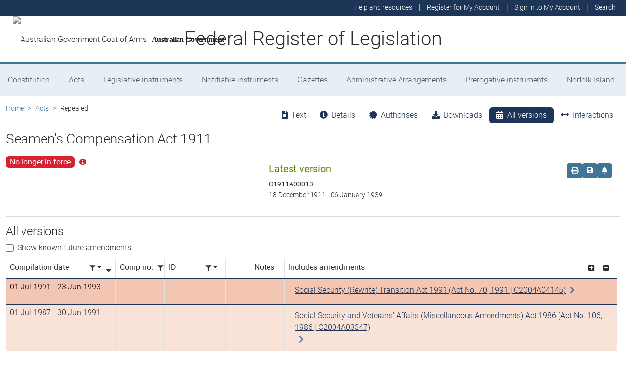

--- FILE ---
content_type: text/html; charset=utf-8
request_url: https://www.legislation.gov.au/Series/C1911A00013
body_size: 19846
content:
<!DOCTYPE html><html lang="en" data-beasties-container=""><head>
  <meta charset="utf-8">
  <title>Seamen's Compensation Act 1911 - Federal Register of Legislation</title>
  <base href="/">
  <meta name="viewport" content="width=device-width, initial-scale=1">
  <link rel="icon" type="image/x-icon" href="favicon.ico">
<style>html{position:relative;min-height:100%}@font-face{font-family:Roboto;font-style:normal;font-weight:100;src:url(roboto-100.6e4d466b0f1ff04f.eot);src:url(roboto-100.6e4d466b0f1ff04f.eot?#iefix) format("embedded-opentype"),url(roboto-100.539f0a96b40596f7.woff2) format("woff2"),url(roboto-100.5ba994dac3e79ea8.woff) format("woff"),url(roboto-100.0a2f28072a37bad6.ttf) format("truetype"),url(roboto-100.7f6a0cffe038a3dc.svg#Roboto) format("svg")}@font-face{font-family:Roboto;font-style:normal;font-weight:300;src:url(roboto-300.6a8b0e65811d4d0a.eot);src:url(roboto-300.6a8b0e65811d4d0a.eot?#iefix) format("embedded-opentype"),url(roboto-300.4d8f8086236bad80.woff2) format("woff2"),url(roboto-300.6c1bc461047e61f5.woff) format("woff"),url(roboto-300.acee7e2ccd50ba7d.ttf) format("truetype"),url(roboto-300.c04373d2476a3e36.svg#Roboto) format("svg")}@font-face{font-family:Roboto;font-style:normal;font-weight:400;src:url(roboto-regular.3fcebf7bc3463bdf.eot);src:url(roboto-regular.3fcebf7bc3463bdf.eot?#iefix) format("embedded-opentype"),url(roboto-regular.1e2d4d3a272629cd.woff2) format("woff2"),url(roboto-regular.7e4a045b9373d9c1.woff) format("woff"),url(roboto-regular.61bd5a131bd793c1.ttf) format("truetype"),url(roboto-regular.31e415866b919b32.svg#Roboto) format("svg")}@font-face{font-family:Roboto;font-style:normal;font-weight:500;src:url(roboto-500.54a611fad0a80cfe.eot);src:url(roboto-500.54a611fad0a80cfe.eot?#iefix) format("embedded-opentype"),url(roboto-500.1dfbc3dbf815e3f3.woff2) format("woff2"),url(roboto-500.e21fe97fd2329ff7.woff) format("woff"),url(roboto-500.b854c920ec7bbfec.ttf) format("truetype"),url(roboto-500.a64a40f7f051a436.svg#Roboto) format("svg")}@font-face{font-family:Roboto;font-style:normal;font-weight:700;src:url(roboto-700.f6ff6848c19d8d5e.eot);src:url(roboto-700.f6ff6848c19d8d5e.eot?#iefix) format("embedded-opentype"),url(roboto-700.12893bfc0762b0f3.woff2) format("woff2"),url(roboto-700.02633003129d1e63.woff) format("woff"),url(roboto-700.472b7f3405da4361.ttf) format("truetype"),url(roboto-700.4cf5420d5ce6b793.svg#Roboto) format("svg")}@font-face{font-family:Roboto;font-style:normal;font-weight:900;src:url(roboto-900.cf0be62d9fa6a04e.eot);src:url(roboto-900.cf0be62d9fa6a04e.eot?#iefix) format("embedded-opentype"),url(roboto-900.282ba77fda1349f3.woff2) format("woff2"),url(roboto-900.4962e810cbb4d3e5.woff) format("woff"),url(roboto-900.c538c6feeecaa477.ttf) format("truetype"),url(roboto-900.704a74cac04f5875.svg#Roboto) format("svg")}:root{--bs-dark-blue:#1d3557;--bs-turquoise:#a8dadc;--bs-red:#d62332;--bs-orange:#d54400;--bs-light-orange:#ff995c;--bs-green:#518302;--bs-white:#fff;--bs-gray:#848486;--bs-gray-dark:#525256;--bs-gray-100:#e1e1e2;--bs-gray-200:#e1e1e2;--bs-gray-300:#b5b5b6;--bs-gray-400:#b5b5b6;--bs-gray-500:#848486;--bs-gray-600:#848486;--bs-gray-700:#525256;--bs-gray-800:#525256;--bs-gray-900:#2d2d31;--bs-primary:#1d3557;--bs-blue:#417595;--bs-secondary:#417595;--bs-tertiary:#b5b5b6;--bs-success:#518302;--bs-info:#a8dadc;--bs-warning:#d54400;--bs-warning-graphical:#ff7c2d;--bs-danger:#d62332;--bs-light:#e6eff4;--bs-lightest:#f4f4f4;--bs-dark:#2d2d31;--bs-primary-rgb:29, 53, 87;--bs-blue-rgb:65, 117, 149;--bs-secondary-rgb:65, 117, 149;--bs-tertiary-rgb:181, 181, 182;--bs-success-rgb:81, 131, 2;--bs-info-rgb:168, 218, 220;--bs-warning-rgb:213, 68, 0;--bs-warning-graphical-rgb:255, 124, 45;--bs-danger-rgb:214, 35, 50;--bs-light-rgb:230, 239, 244;--bs-lightest-rgb:244, 244, 244;--bs-dark-rgb:45, 45, 49;--bs-primary-text-emphasis:rgb(11.6, 21.2, 34.8);--bs-secondary-text-emphasis:rgb(52.8, 52.8, 53.6);--bs-success-text-emphasis:rgb(32.4, 52.4, .8);--bs-info-text-emphasis:rgb(67.2, 87.2, 88);--bs-warning-text-emphasis:rgb(85.2, 27.2, 0);--bs-danger-text-emphasis:rgb(85.6, 14, 20);--bs-light-text-emphasis:#525256;--bs-dark-text-emphasis:#525256;--bs-primary-bg-subtle:rgb(209.8, 214.6, 221.4);--bs-secondary-bg-subtle:rgb(230.4, 230.4, 230.8);--bs-success-bg-subtle:rgb(220.2, 230.2, 204.4);--bs-info-bg-subtle:rgb(237.6, 247.6, 248);--bs-warning-bg-subtle:rgb(246.6, 217.6, 204);--bs-danger-bg-subtle:rgb(246.8, 211, 214);--bs-light-bg-subtle:rgb(240, 240, 240.5);--bs-dark-bg-subtle:#ced4da;--bs-primary-border-subtle:rgb(164.6, 174.2, 187.8);--bs-secondary-border-subtle:rgb(205.8, 205.8, 206.6);--bs-success-border-subtle:rgb(185.4, 205.4, 153.8);--bs-info-border-subtle:rgb(220.2, 240.2, 241);--bs-warning-border-subtle:rgb(238.2, 180.2, 153);--bs-danger-border-subtle:rgb(238.6, 167, 173);--bs-light-border-subtle:#e9ecef;--bs-dark-border-subtle:#848486;--bs-white-rgb:255, 255, 255;--bs-black-rgb:8, 8, 13;--bs-font-sans-serif:Roboto, "Helvetica Neue", Arial, sans-serif;--bs-font-monospace:SFMono-Regular, Menlo, Monaco, Consolas, "Liberation Mono", "Courier New", monospace;--bs-gradient:linear-gradient(180deg, rgba(255, 255, 255, .15), rgba(255, 255, 255, 0));--bs-body-font-family:Roboto, "Helvetica Neue", Arial, sans-serif;--bs-body-font-size:1rem;--bs-body-font-weight:300;--bs-body-line-height:1.5;--bs-body-color:#2d2d31;--bs-body-color-rgb:45, 45, 49;--bs-body-bg:#fff;--bs-body-bg-rgb:255, 255, 255;--bs-emphasis-color:#08080d;--bs-emphasis-color-rgb:8, 8, 13;--bs-secondary-color:rgba(45, 45, 49, .75);--bs-secondary-color-rgb:45, 45, 49;--bs-secondary-bg:#e9ecef;--bs-secondary-bg-rgb:233, 236, 239;--bs-tertiary-color:rgba(45, 45, 49, .5);--bs-tertiary-color-rgb:45, 45, 49;--bs-tertiary-bg:#e1e1e2;--bs-tertiary-bg-rgb:225, 225, 226;--bs-heading-color:inherit;--bs-link-color:#1d3557;--bs-link-color-rgb:29, 53, 87;--bs-link-decoration:underline;--bs-link-hover-color:rgb(23.2, 42.4, 69.6);--bs-link-hover-color-rgb:23, 42, 70;--bs-code-color:#d63384;--bs-highlight-color:#2d2d31;--bs-highlight-bg:rgb(255, 242.6, 205.4);--bs-border-width:1px;--bs-border-style:solid;--bs-border-color:#b5b5b6;--bs-border-color-translucent:rgba(8, 8, 13, .175);--bs-border-radius:.375rem;--bs-border-radius-sm:.25rem;--bs-border-radius-lg:.5rem;--bs-border-radius-xl:1rem;--bs-border-radius-xxl:2rem;--bs-border-radius-2xl:var(--bs-border-radius-xxl);--bs-border-radius-pill:50rem;--bs-box-shadow:0 .5rem 1rem rgba(8, 8, 13, .15);--bs-box-shadow-sm:0 .125rem .25rem rgba(8, 8, 13, .075);--bs-box-shadow-lg:0 1rem 3rem rgba(8, 8, 13, .175);--bs-box-shadow-inset:inset 0 1px 2px rgba(8, 8, 13, .075);--bs-focus-ring-width:.25rem;--bs-focus-ring-opacity:.25;--bs-focus-ring-color:rgba(29, 53, 87, .25);--bs-form-valid-color:#518302;--bs-form-valid-border-color:#518302;--bs-form-invalid-color:#d62332;--bs-form-invalid-border-color:#d62332}*,*:before,*:after{box-sizing:border-box}@media (prefers-reduced-motion: no-preference){:root{scroll-behavior:smooth}}body{margin:0;font-family:var(--bs-body-font-family);font-size:var(--bs-body-font-size);font-weight:var(--bs-body-font-weight);line-height:var(--bs-body-line-height);color:var(--bs-body-color);text-align:var(--bs-body-text-align);background-color:var(--bs-body-bg);-webkit-text-size-adjust:100%;-webkit-tap-highlight-color:rgba(8,8,13,0)}:root{--bs-breakpoint-xs:0;--bs-breakpoint-sm:576px;--bs-breakpoint-md:768px;--bs-breakpoint-lg:992px;--bs-breakpoint-xl:1200px;--bs-breakpoint-xxl:1400px}:root{--bs-btn-close-filter: }:root{--bs-carousel-indicator-active-bg:#fff;--bs-carousel-caption-color:#fff;--bs-carousel-control-icon-filter: }</style><link rel="stylesheet" href="styles.fbbaef7118807a0a.css" media="print" onload="this.media='all'"><noscript><link rel="stylesheet" href="styles.fbbaef7118807a0a.css"></noscript><style ng-app-id="ng">@keyframes _ngcontent-ng-c3695097677_fadeIn{0%{opacity:0}to{opacity:1}}@keyframes _ngcontent-ng-c3695097677_fadeOut{0%{opacity:1}to{opacity:0}}main[_ngcontent-ng-c3695097677]{display:block;min-height:min(100vh - 20.25rem)}@media print{main.container[_ngcontent-ng-c3695097677]{padding:0 .5rem;max-width:unset}}</style><style ng-app-id="ng">@keyframes _ngcontent-ng-c2241559846_fadeIn{0%{opacity:0}to{opacity:1}}@keyframes _ngcontent-ng-c2241559846_fadeOut{0%{opacity:1}to{opacity:0}}[_nghost-ng-c2241559846]{display:block}[_nghost-ng-c2241559846]   .hosting-info[_ngcontent-ng-c2241559846]{top:0;height:1.5rem}.environment-production[_nghost-ng-c2241559846]   .hosting-info[_ngcontent-ng-c2241559846]{background-color:#d62332;color:#fff}.environment-staging[_nghost-ng-c2241559846]   .hosting-info[_ngcontent-ng-c2241559846]{background-color:#d54400;color:#08080d}.environment-testing[_nghost-ng-c2241559846]   .hosting-info[_ngcontent-ng-c2241559846]{background-color:#6610f2;color:#fff}.environment-demo[_nghost-ng-c2241559846]   .hosting-info[_ngcontent-ng-c2241559846]{background-color:#0dcaf0;color:#08080d}.environment-development[_nghost-ng-c2241559846]   .hosting-info[_ngcontent-ng-c2241559846]{background-color:#3663a2;color:#fff}.environment-local-development[_nghost-ng-c2241559846]   .hosting-info[_ngcontent-ng-c2241559846]{background-color:#518302;color:#fff}.environment-local-development-ssr[_nghost-ng-c2241559846]   .hosting-info[_ngcontent-ng-c2241559846]{background-color:#08080d;color:#fff}</style><style ng-app-id="ng">@keyframes _ngcontent-ng-c4087236150_fadeIn{0%{opacity:0}to{opacity:1}}@keyframes _ngcontent-ng-c4087236150_fadeOut{0%{opacity:1}to{opacity:0}}  frl-footer{display:block;background-color:#1d3557;color:#fff;font-size:.875rem;font-weight:300}  frl-footer a{color:#fff}  frl-footer .footer-text{max-width:35rem}  frl-footer .footer-text p:last-of-type{margin:0}  frl-footer ul{text-align:right;white-space:nowrap}@media (max-width: 575.98px){  frl-footer ul.list-pipe-separated li>a{padding:0 .25rem}}@media (min-width: 992px){  frl-footer{min-height:8rem}}@media print{  frl-footer{margin-top:3rem;padding:0;border-top:solid 1px #08080d;background-color:transparent!important;color:#08080d!important}  frl-footer .footer-text{max-width:unset}  frl-footer .container{max-width:unset}}</style><style ng-app-id="ng">[_nghost-ng-c1520381194]{display:block}</style><meta name="dcterms.title" content="Seamen's Compensation Act 1911"><meta name="dcterms.identifier" content="https://www.legislation.gov.au/C1911A00013/asmade"><meta name="dcterms.creator" content="scheme=AGLSTERMS.AglsAgent; corporateName=undefined"><meta name="dcterms.publisher" content="scheme=AGLSTERMS.AglsAgent; corporateName=Office Parliamentary Counsel; address=Locked Bag 30 Kingston ACT 2604; contact=+61 2 6120 1400"><meta name="dcterms.description" content="Seamen's Compensation Act 1911"><meta name="dcterms.date" content="scheme=dcterms.ISO8601; 1911-12-18T00:00:00.000+1000"><meta name="dcterms.subject" content="Seamen's Compensation Act 1911"><meta name="dcterms.language" content="dcterms.RFC4646; en-AU"><meta name="dcterms.type" content="document"><meta name="AGLSTERMS.category" content="document"><meta name="AGLSTERMS.documentType" content="text"><link rel="canonical" href="https://www.legislation.gov.au/C1911A00013/asmade"><link rel="schema.dcterms" href="http://purl.org/dc/terms/"><link rel="schema.AGLSTERMS" href="http://www.agls.gov.au/agls/terms/"><style ng-app-id="ng">@keyframes _ngcontent-ng-c481547963_fadeIn{0%{opacity:0}to{opacity:1}}@keyframes _ngcontent-ng-c481547963_fadeOut{0%{opacity:1}to{opacity:0}}[_nghost-ng-c481547963]     .legislation-title-header{font-size:1.1rem}[_nghost-ng-c481547963]     .legislation-title-header frl-dropdown .responsive-table{display:flex;flex-direction:column;width:80vw;max-width:1000px;padding-left:0;padding-right:0}[_nghost-ng-c481547963]     .legislation-title-header frl-dropdown .responsive-table .table-row{display:flex;flex-direction:row}[_nghost-ng-c481547963]     .legislation-title-header frl-dropdown .responsive-table .table-cell{width:35%}[_nghost-ng-c481547963]     .legislation-title-header frl-dropdown .responsive-table .citation-date, [_nghost-ng-c481547963]     .legislation-title-header frl-dropdown .responsive-table .citation-date-head{width:30%}[_nghost-ng-c481547963]     .legislation-title-header frl-dropdown .responsive-table .citation-name, [_nghost-ng-c481547963]     .legislation-title-header frl-dropdown .responsive-table .citation-date{padding-right:2rem}@media (max-width: 600px){[_nghost-ng-c481547963]     .legislation-title-header frl-dropdown .responsive-table .table-row{flex-direction:column}[_nghost-ng-c481547963]     .legislation-title-header frl-dropdown .responsive-table .table-cell{width:auto;padding-right:0}[_nghost-ng-c481547963]     .legislation-title-header frl-dropdown .responsive-table .citation-name, [_nghost-ng-c481547963]     .legislation-title-header frl-dropdown .responsive-table .citation-date{padding-bottom:1rem}[_nghost-ng-c481547963]     .legislation-title-header frl-dropdown .responsive-table .table-cell:before{content:attr(data-label);font-weight:700;margin-right:10px}[_nghost-ng-c481547963]     .legislation-title-header frl-dropdown .responsive-table .table-header{display:none}}@media (min-width: 992px){[_nghost-ng-c481547963]     .legislation-title-header{font-size:1.75rem}}[_nghost-ng-c481547963]     .legislation-title-tabs{margin-top:.5rem}[_nghost-ng-c481547963]     .legislation-title-tabs .nav-item{flex:inherit}[_nghost-ng-c481547963]     .legislation-title-tabs .nav-item .nav-link{padding:.25rem .9rem}@media (max-width: 991.98px){[_nghost-ng-c481547963]     .legislation-title-tabs .nav-item .nav-link i{display:none}}[_nghost-ng-c481547963]     .legislation-title-tabs #relationsTab{display:flex;flex-direction:row}[_nghost-ng-c481547963]     .legislation-title-tabs #relationsTab .nav-link{width:auto;border-top-right-radius:0;border-bottom-right-radius:0}[_nghost-ng-c481547963]     .legislation-title-tabs #relationsTab .nav-link.active+frl-dropdown .dropdown>button.btn{background-color:#1d3557;color:#fff;transition:none}[_nghost-ng-c481547963]     .legislation-title-tabs #relationsTab frl-dropdown{display:block}[_nghost-ng-c481547963]     .legislation-title-tabs #relationsTab frl-dropdown .dropdown>.dropdown-toggle{padding:.3rem .5rem .3rem 0;line-height:1;border-top-left-radius:0;border-bottom-left-radius:0;transition:none;background-color:transparent;color:#1d3557}[_nghost-ng-c481547963]     .legislation-title-tabs #relationsTab frl-dropdown .dropdown>.dropdown-toggle:hover{background-color:transparent;color:#1d3557}@media (max-width: 767.98px){[_nghost-ng-c481547963]     .legislation-title-tabs{font-size:.875rem;overflow-x:scroll;margin:0 -.75rem}[_nghost-ng-c481547963]     .legislation-title-tabs .nav-item{min-width:100px}[_nghost-ng-c481547963]     .legislation-title-tabs .nav-item .nav-link{padding:.25rem;border-radius:0}[_nghost-ng-c481547963]     .legislation-title-tabs #relationsTab{min-width:auto}[_nghost-ng-c481547963]     .legislation-title-tabs #relationsTab frl-dropdown .dropdown .dropdown-toggle.btn{padding:.21rem .25rem;border-radius:0}}</style><style ng-app-id="ng">@keyframes _ngcontent-ng-c1048403595_fadeIn{0%{opacity:0}to{opacity:1}}@keyframes _ngcontent-ng-c1048403595_fadeOut{0%{opacity:1}to{opacity:0}}[_nghost-ng-c1048403595]{display:block}</style><style ng-app-id="ng">@keyframes _ngcontent-ng-c4078618777_fadeIn{0%{opacity:0}to{opacity:1}}@keyframes _ngcontent-ng-c4078618777_fadeOut{0%{opacity:1}to{opacity:0}}.version-info-panel[_ngcontent-ng-c4078618777]{padding:.25rem}@media (min-width: 768px){.version-info-panel[_ngcontent-ng-c4078618777]{padding:1rem;border:solid 1px #b5b5b6}}</style><style ng-app-id="ng">frl-template-general-content .frl-content>h1:first-child{display:inline-block;padding-bottom:.5rem;border-bottom:solid 1px #d54400}@keyframes _ngcontent-ng-c2996225003_fadeIn{0%{opacity:0}to{opacity:1}}@keyframes _ngcontent-ng-c2996225003_fadeOut{0%{opacity:1}to{opacity:0}}  frl-template-general-content h2,   frl-template-general-content h3,   frl-template-general-content h4{font-weight:400}  frl-template-general-content h1:not(:first-child){font-size:calc(1.275rem + .3vw)}@media (min-width: 1200px){  frl-template-general-content h1:not(:first-child){font-size:1.5rem}}  frl-template-general-content h2{font-size:1.25rem}  frl-template-general-content h3{font-size:1.1rem}  frl-template-general-content h4{font-size:1rem}  frl-template-general-content img{margin:1rem;max-width:90%}  frl-template-general-content table{margin-bottom:2rem;width:100%;margin-bottom:1rem;color:var(--bs-emphasis-color);background-color:var(--bs-body-bg)}  frl-template-general-content table th,   frl-template-general-content table td{padding:.5rem;vertical-align:top;border-top:1px solid var(--bs-border-color)}  frl-template-general-content table thead th{vertical-align:bottom;border-bottom:2px solid var(--bs-border-color)}  frl-template-general-content table tbody+tbody{border-top:2px solid var(--bs-border-color)}  frl-template-general-content table tbody tr:nth-of-type(odd){background-color:#f4f4f4}  frl-template-general-content .frl-content>h1:first-child{margin-bottom:1.5rem}</style><style ng-app-id="ng">@keyframes _ngcontent-ng-c4289830892_fadeIn{0%{opacity:0}to{opacity:1}}@keyframes _ngcontent-ng-c4289830892_fadeOut{0%{opacity:1}to{opacity:0}}header[_ngcontent-ng-c4289830892]{display:block;height:5.75rem;width:100%;background-color:#fff;border-bottom:solid .25rem #417595;z-index:10}header[_ngcontent-ng-c4289830892]   .site-nav-btn-wrapper[_ngcontent-ng-c4289830892]{height:3.5rem}header[_ngcontent-ng-c4289830892]   .site-nav-btn-wrapper[_ngcontent-ng-c4289830892]   .site-nav-btn[_ngcontent-ng-c4289830892]{padding:.5rem 1rem;display:inline-block;color:#1d3557;background-color:#fff}header[_ngcontent-ng-c4289830892]   .site-nav-btn-wrapper[_ngcontent-ng-c4289830892]   .site-nav-btn[_ngcontent-ng-c4289830892]:active{background-color:#1d3557;color:#fff}header[_ngcontent-ng-c4289830892]   .site-nav-btn-wrapper[_ngcontent-ng-c4289830892]   .site-nav-btn[_ngcontent-ng-c4289830892]:focus{box-shadow:0 0 0 .25rem #1d355740}header[_ngcontent-ng-c4289830892]   .site-nav-btn-wrapper[_ngcontent-ng-c4289830892]   .site-nav-btn[_ngcontent-ng-c4289830892]   i[_ngcontent-ng-c4289830892]{font-size:2rem}@media (min-width: 576px){header[_ngcontent-ng-c4289830892]{height:8.25rem}header[_ngcontent-ng-c4289830892]   .site-nav-btn-wrapper[_ngcontent-ng-c4289830892]{height:6rem}header[_ngcontent-ng-c4289830892]   .site-nav-btn-wrapper[_ngcontent-ng-c4289830892]   .site-nav-btn[_ngcontent-ng-c4289830892]   i[_ngcontent-ng-c4289830892]{font-size:3rem}}.site-heading[_ngcontent-ng-c4289830892]{display:flex;align-items:center;height:3.5rem;width:100%;padding:0 1rem 0 5.5rem;justify-content:center;line-height:1.25;text-align:center}.site-heading[_ngcontent-ng-c4289830892]   a[_ngcontent-ng-c4289830892]{color:inherit;text-decoration:none}.site-heading[_ngcontent-ng-c4289830892]   h1[_ngcontent-ng-c4289830892]{font-size:1rem;font-weight:400;margin:0;vertical-align:middle}@media (min-width: 576px){.site-heading[_ngcontent-ng-c4289830892]{height:6rem}.site-heading[_ngcontent-ng-c4289830892]   h1[_ngcontent-ng-c4289830892]{font-size:2rem;font-weight:300}}@media (min-width: 992px){.site-heading[_ngcontent-ng-c4289830892]{padding:0 250px}.site-heading[_ngcontent-ng-c4289830892]   h1[_ngcontent-ng-c4289830892]{font-size:2.5rem}}@media print{header[_ngcontent-ng-c4289830892]{height:auto}header[_ngcontent-ng-c4289830892]   .site-heading[_ngcontent-ng-c4289830892]{padding:0}header[_ngcontent-ng-c4289830892]   .site-heading[_ngcontent-ng-c4289830892]   h1[_ngcontent-ng-c4289830892]{font-size:1.5rem;font-weight:400}}</style><style ng-app-id="ng">@keyframes _ngcontent-ng-c674164455_fadeIn{0%{opacity:0}to{opacity:1}}@keyframes _ngcontent-ng-c674164455_fadeOut{0%{opacity:1}to{opacity:0}}[_nghost-ng-c674164455]   ul[_ngcontent-ng-c674164455]   li[_ngcontent-ng-c674164455]   a[_ngcontent-ng-c674164455], [_nghost-ng-c674164455]   ul[_ngcontent-ng-c674164455]   li[_ngcontent-ng-c674164455]   .btn-link[_ngcontent-ng-c674164455]{font-weight:300;font-size:.875rem}[_nghost-ng-c674164455]{display:block;background-color:#1d3557;color:#fff;height:2rem}[_nghost-ng-c674164455]   ul[_ngcontent-ng-c674164455]{text-align:right}[_nghost-ng-c674164455]   ul[_ngcontent-ng-c674164455]   li.active[_ngcontent-ng-c674164455]   a[_ngcontent-ng-c674164455]{background-color:#417595;border-radius:0}[_nghost-ng-c674164455]   ul[_ngcontent-ng-c674164455]   li[_ngcontent-ng-c674164455]   a[_ngcontent-ng-c674164455], [_nghost-ng-c674164455]   ul[_ngcontent-ng-c674164455]   li[_ngcontent-ng-c674164455]   .btn-link[_ngcontent-ng-c674164455]{padding:.25rem .5rem;color:#fff}[_nghost-ng-c674164455]   ul[_ngcontent-ng-c674164455]   li[_ngcontent-ng-c674164455]   a[_ngcontent-ng-c674164455]:focus, [_nghost-ng-c674164455]   ul[_ngcontent-ng-c674164455]   li[_ngcontent-ng-c674164455]   .btn-link[_ngcontent-ng-c674164455]:focus{box-shadow:0 0 0 .1rem #ffffffbf}</style><style ng-app-id="ng">@keyframes _ngcontent-ng-c4103318570_fadeIn{0%{opacity:0}to{opacity:1}}@keyframes _ngcontent-ng-c4103318570_fadeOut{0%{opacity:1}to{opacity:0}}.alert-toast-style[_nghost-ng-c4103318570]{display:flex;justify-content:flex-end;position:relative;z-index:100001}.alert-toast-style[_nghost-ng-c4103318570]   .alert-group[_ngcontent-ng-c4103318570]{position:fixed;width:100%;right:0;top:0;font-size:.875rem;line-height:1.5}@media (min-width: 768px){.alert-toast-style[_nghost-ng-c4103318570]   .alert-group[_ngcontent-ng-c4103318570]{min-width:350px;max-width:500px;top:2rem;right:unset}}.alert-toast-style[_nghost-ng-c4103318570]   .alert-group[_ngcontent-ng-c4103318570]   frl-alert-banner[_ngcontent-ng-c4103318570]{box-shadow:#b5b5b680 2px 2px 2px 1px;opacity:1;animation:_ngcontent-ng-c4103318570_fadeIn .3s ease-in-out}.alert-toast-style[_nghost-ng-c4103318570]   .alert-group[_ngcontent-ng-c4103318570]   frl-alert-banner.closing[_ngcontent-ng-c4103318570]{opacity:0;animation:_ngcontent-ng-c4103318570_fadeOut .3s ease-in-out}.alert-banner-style[_nghost-ng-c4103318570]{display:block;margin-top:.5rem}.alert-banner-style[_nghost-ng-c4103318570]   frl-alert-banner[_ngcontent-ng-c4103318570]{margin-bottom:.25rem}.alert-banner-style[_nghost-ng-c4103318570]   frl-alert-banner[_ngcontent-ng-c4103318570]:last-child{margin-bottom:0}</style><style ng-app-id="ng">@keyframes _ngcontent-ng-c3860986233_fadeIn{0%{opacity:0}to{opacity:1}}@keyframes _ngcontent-ng-c3860986233_fadeOut{0%{opacity:1}to{opacity:0}}[_nghost-ng-c3860986233]{display:block;padding:0 10px;height:3.5rem;line-height:3.5rem}[_nghost-ng-c3860986233]   .aus-gov[_ngcontent-ng-c3860986233]{display:inline-block;font-family:Times New Roman,serif;font-weight:700;font-size:1rem;letter-spacing:-.04em;vertical-align:middle;padding:0 14px 0 10px;text-transform:none}[_nghost-ng-c3860986233]   img[_ngcontent-ng-c3860986233]{height:70%}[_nghost-ng-c3860986233]   a[_ngcontent-ng-c3860986233]{color:#23201f;text-decoration:none}@media (min-width: 576px){[_nghost-ng-c3860986233]{height:6rem;line-height:6rem}[_nghost-ng-c3860986233]   img[_ngcontent-ng-c3860986233]{height:51px;width:70px}}</style><style ng-app-id="ng">@keyframes _ngcontent-ng-c2850919636_fadeIn{0%{opacity:0}to{opacity:1}}@keyframes _ngcontent-ng-c2850919636_fadeOut{0%{opacity:1}to{opacity:0}}[_nghost-ng-c2850919636]{position:relative;z-index:1;display:block}.container[_ngcontent-ng-c2850919636]{padding:0}.nav-item[_ngcontent-ng-c2850919636]{flex-grow:1;text-align:center}.nav-link[_ngcontent-ng-c2850919636]{display:flex;position:relative;align-items:center;padding-left:1rem;padding-right:1rem;border-bottom:solid 5px transparent;height:100%;transition:none}.nav-link.active[_ngcontent-ng-c2850919636]{position:relative;border-bottom:solid 5px #417595;color:#fff;background-color:#417595}.nav-link[_ngcontent-ng-c2850919636]:focus-visible{outline:.25rem solid #525256}frl-nav-item-content[_ngcontent-ng-c2850919636]{display:block;animation:_ngcontent-ng-c2850919636_fadeIn .3s ease-in-out;box-shadow:0 .5rem 1rem #08080d26}.nav-item[_ngcontent-ng-c2850919636]:hover   .nav-link[_ngcontent-ng-c2850919636]{background-color:#417595;color:#fff}@media (min-width: 768px){.navbar-nav[_ngcontent-ng-c2850919636]   .nav-item[_ngcontent-ng-c2850919636]   .nav-link[_ngcontent-ng-c2850919636]{padding:1.25rem 1rem calc(1.25rem - 5px) 1rem}.navbar-nav[_ngcontent-ng-c2850919636]   .nav-item[_ngcontent-ng-c2850919636]   .nav-link.active[_ngcontent-ng-c2850919636]{background-color:unset;color:rgba(var(--bs-emphasis-color-rgb),1)}.navbar-nav[_ngcontent-ng-c2850919636]   .nav-item[_ngcontent-ng-c2850919636]   .nav-link.active[_ngcontent-ng-c2850919636]:after{content:" ";display:block;position:absolute;left:calc(50% - .6rem);bottom:-.7rem;z-index:1;width:0;height:0;border-left:.6rem solid transparent;border-right:.6rem solid transparent;border-top:.6rem solid #417595}}</style><style ng-app-id="ng">@keyframes _ngcontent-ng-c3600728880_fadeIn{0%{opacity:0}to{opacity:1}}@keyframes _ngcontent-ng-c3600728880_fadeOut{0%{opacity:1}to{opacity:0}}.announcements-toggle[_ngcontent-ng-c3600728880]:hover{color:#ff995c!important}</style><style ng-app-id="ng">[_nghost-ng-c2820466824]{display:block;margin-bottom:1rem}.status-history[_ngcontent-ng-c2820466824]{min-width:320px}</style><style ng-app-id="ng">.badge-size-large[_ngcontent-ng-c852945286]{font-size:1rem;padding:.25rem .5rem}</style><style ng-app-id="ng">@keyframes _ngcontent-ng-c3408651712_fadeIn{0%{opacity:0}to{opacity:1}}@keyframes _ngcontent-ng-c3408651712_fadeOut{0%{opacity:1}to{opacity:0}}button[_ngcontent-ng-c3408651712]   i[_ngcontent-ng-c3408651712]{color:#417595}button[_ngcontent-ng-c3408651712]   i[_ngcontent-ng-c3408651712]:hover, button[_ngcontent-ng-c3408651712]   i[_ngcontent-ng-c3408651712]:focus{color:#1d3557}  .tooltip-with-title .popover-body p:last-of-type{margin-bottom:0}  .popover .tooltip-content>p:last-of-type{margin-bottom:0}@media (max-width: 767.98px){  .responsive-full-screen{left:0!important;right:0!important;width:100%!important;transform:none!important}}</style><style ng-app-id="ng">.breadcrumb[_ngcontent-ng-c977861800]{background-color:transparent}</style><style ng-app-id="ng">@keyframes _ngcontent-ng-c3189559085_fadeIn{0%{opacity:0}to{opacity:1}}@keyframes _ngcontent-ng-c3189559085_fadeOut{0%{opacity:1}to{opacity:0}}  .ngx-datatable.bootstrap .datatable-body .datatable-body-row.version-has-unincorporated-amendments.datatable-row-odd{background-color:#d5440026}  .ngx-datatable.bootstrap .datatable-body .datatable-body-row.version-has-unincorporated-amendments.datatable-row-even{background-color:#d544004d}</style><style ng-app-id="ng">[data-icon]:before,   [class^=datatable-icon-]:before,   [class*=" datatable-icon-"]:before{font-family:"Font Awesome 5 Free";font-weight:900!important}@keyframes _ngcontent-ng-c504857952_fadeIn{0%{opacity:0}to{opacity:1}}@keyframes _ngcontent-ng-c504857952_fadeOut{0%{opacity:1}to{opacity:0}}.form-check[_ngcontent-ng-c504857952]{display:block;min-height:1.5rem;padding-left:1.5em;margin-bottom:.125rem}.form-check[_ngcontent-ng-c504857952]   .form-check-input[_ngcontent-ng-c504857952], .form-check[_ngcontent-ng-c504857952]     .ngx-datatable.bootstrap .datatable-checkbox input,   .ngx-datatable.bootstrap .datatable-checkbox .form-check input{float:left;margin-left:-1.5em}.form-check-reverse[_ngcontent-ng-c504857952]{padding-right:1.5em;padding-left:0;text-align:right}.form-check-reverse[_ngcontent-ng-c504857952]   .form-check-input[_ngcontent-ng-c504857952], .form-check-reverse[_ngcontent-ng-c504857952]     .ngx-datatable.bootstrap .datatable-checkbox input,   .ngx-datatable.bootstrap .datatable-checkbox .form-check-reverse input{float:right;margin-right:-1.5em;margin-left:0}.form-check-input[_ngcontent-ng-c504857952],   .ngx-datatable.bootstrap .datatable-checkbox input{--bs-form-check-bg: var(--bs-body-bg);flex-shrink:0;width:1em;height:1em;margin-top:.25em;vertical-align:top;appearance:none;background-color:var(--bs-form-check-bg);background-image:var(--bs-form-check-bg-image);background-repeat:no-repeat;background-position:center;background-size:contain;border:var(--bs-border-width) solid var(--bs-border-color);-webkit-print-color-adjust:exact;print-color-adjust:exact}.form-check-input[type=checkbox][_ngcontent-ng-c504857952],   .ngx-datatable.bootstrap .datatable-checkbox input[type=checkbox]{border-radius:.25em}.form-check-input[type=radio][_ngcontent-ng-c504857952],   .ngx-datatable.bootstrap .datatable-checkbox input[type=radio]{border-radius:50%}.form-check-input[_ngcontent-ng-c504857952]:active,   .ngx-datatable.bootstrap .datatable-checkbox input:active{filter:brightness(90%)}.form-check-input[_ngcontent-ng-c504857952]:focus,   .ngx-datatable.bootstrap .datatable-checkbox input:focus{border-color:#8e9aab;outline:0;box-shadow:0 0 0 .25rem #1d355740}.form-check-input[_ngcontent-ng-c504857952]:checked,   .ngx-datatable.bootstrap .datatable-checkbox input:checked{background-color:#417595;border-color:#417595}.form-check-input[_ngcontent-ng-c504857952]:checked[type=checkbox],   .ngx-datatable.bootstrap .datatable-checkbox input:checked[type=checkbox]{--bs-form-check-bg-image: url("data:image/svg+xml,%3csvg xmlns='http://www.w3.org/2000/svg' viewBox='0 0 20 20'%3e%3cpath fill='none' stroke='%23fff' stroke-linecap='round' stroke-linejoin='round' stroke-width='3' d='m6 10 3 3 6-6'/%3e%3c/svg%3e")}.form-check-input[_ngcontent-ng-c504857952]:checked[type=radio],   .ngx-datatable.bootstrap .datatable-checkbox input:checked[type=radio]{--bs-form-check-bg-image: url("data:image/svg+xml,%3csvg xmlns='http://www.w3.org/2000/svg' viewBox='-4 -4 8 8'%3e%3ccircle r='2' fill='%23fff'/%3e%3c/svg%3e")}.form-check-input[type=checkbox][_ngcontent-ng-c504857952]:indeterminate,   .ngx-datatable.bootstrap .datatable-checkbox input[type=checkbox]:indeterminate{background-color:#1d3557;border-color:#1d3557;--bs-form-check-bg-image: url("data:image/svg+xml,%3csvg xmlns='http://www.w3.org/2000/svg' viewBox='0 0 20 20'%3e%3cpath fill='none' stroke='%23fff' stroke-linecap='round' stroke-linejoin='round' stroke-width='3' d='M6 10h8'/%3e%3c/svg%3e")}.form-check-input[_ngcontent-ng-c504857952]:disabled,   .ngx-datatable.bootstrap .datatable-checkbox input:disabled{pointer-events:none;filter:none;opacity:.5}.form-check-input[disabled][_ngcontent-ng-c504857952] ~ .form-check-label[_ngcontent-ng-c504857952],   .ngx-datatable.bootstrap .datatable-checkbox input[disabled]~.form-check-label, .form-check-input[_ngcontent-ng-c504857952]:disabled ~ .form-check-label[_ngcontent-ng-c504857952],   .ngx-datatable.bootstrap .datatable-checkbox input:disabled~.form-check-label{cursor:default;opacity:.5}.form-switch[_ngcontent-ng-c504857952]{padding-left:2.5em}.form-switch[_ngcontent-ng-c504857952]   .form-check-input[_ngcontent-ng-c504857952], .form-switch[_ngcontent-ng-c504857952]     .ngx-datatable.bootstrap .datatable-checkbox input,   .ngx-datatable.bootstrap .datatable-checkbox .form-switch input{--bs-form-switch-bg: url("data:image/svg+xml,%3csvg xmlns='http://www.w3.org/2000/svg' viewBox='-4 -4 8 8'%3e%3ccircle r='3' fill='rgba%288, 8, 13, 0.25%29'/%3e%3c/svg%3e");width:2em;margin-left:-2.5em;background-image:var(--bs-form-switch-bg);background-position:left center;border-radius:2em;transition:background-position .15s ease-in-out}@media (prefers-reduced-motion: reduce){.form-switch[_ngcontent-ng-c504857952]   .form-check-input[_ngcontent-ng-c504857952], .form-switch[_ngcontent-ng-c504857952]     .ngx-datatable.bootstrap .datatable-checkbox input,   .ngx-datatable.bootstrap .datatable-checkbox .form-switch input{transition:none}}.form-switch[_ngcontent-ng-c504857952]   .form-check-input[_ngcontent-ng-c504857952]:focus, .form-switch[_ngcontent-ng-c504857952]     .ngx-datatable.bootstrap .datatable-checkbox input:focus,   .ngx-datatable.bootstrap .datatable-checkbox .form-switch input:focus{--bs-form-switch-bg: url("data:image/svg+xml,%3csvg xmlns='http://www.w3.org/2000/svg' viewBox='-4 -4 8 8'%3e%3ccircle r='3' fill='%238e9aab'/%3e%3c/svg%3e")}.form-switch[_ngcontent-ng-c504857952]   .form-check-input[_ngcontent-ng-c504857952]:checked, .form-switch[_ngcontent-ng-c504857952]     .ngx-datatable.bootstrap .datatable-checkbox input:checked,   .ngx-datatable.bootstrap .datatable-checkbox .form-switch input:checked{background-position:right center;--bs-form-switch-bg: url("data:image/svg+xml,%3csvg xmlns='http://www.w3.org/2000/svg' viewBox='-4 -4 8 8'%3e%3ccircle r='3' fill='%23fff'/%3e%3c/svg%3e")}.form-switch.form-check-reverse[_ngcontent-ng-c504857952]{padding-right:2.5em;padding-left:0}.form-switch.form-check-reverse[_ngcontent-ng-c504857952]   .form-check-input[_ngcontent-ng-c504857952], .form-switch.form-check-reverse[_ngcontent-ng-c504857952]     .ngx-datatable.bootstrap .datatable-checkbox input,   .ngx-datatable.bootstrap .datatable-checkbox .form-switch.form-check-reverse input{margin-right:-2.5em;margin-left:0}.form-check-inline[_ngcontent-ng-c504857952]{display:inline-block;margin-right:1rem}.btn-check[_ngcontent-ng-c504857952]{position:absolute;clip:rect(0,0,0,0);pointer-events:none}.btn-check[disabled][_ngcontent-ng-c504857952] + .btn[_ngcontent-ng-c504857952], .btn-check[_ngcontent-ng-c504857952]:disabled + .btn[_ngcontent-ng-c504857952]{pointer-events:none;filter:none;opacity:.65}[data-bs-theme=dark][_ngcontent-ng-c504857952]   .form-switch[_ngcontent-ng-c504857952]   .form-check-input[_ngcontent-ng-c504857952]:not(:checked):not(:focus), [data-bs-theme=dark][_ngcontent-ng-c504857952]   .form-switch[_ngcontent-ng-c504857952]     .ngx-datatable.bootstrap .datatable-checkbox input:not(:checked):not(:focus),   .ngx-datatable.bootstrap .datatable-checkbox [data-bs-theme=dark] .form-switch input:not(:checked):not(:focus){--bs-form-switch-bg: url("data:image/svg+xml,%3csvg xmlns='http://www.w3.org/2000/svg' viewBox='-4 -4 8 8'%3e%3ccircle r='3' fill='rgba%28255, 255, 255, 0.25%29'/%3e%3c/svg%3e")}[_nghost-ng-c504857952]{display:block}  [data-icon]:before{content:attr(data-icon)}  [data-icon]:before,   [class^=datatable-icon-]:before,   [class*=" datatable-icon-"]:before{font-size:1.2rem;font-style:normal}  .datatable-icon-up:before{color:#1d3557;content:"\f0de"}  .datatable-icon-down:before{color:#1d3557;content:"\f0dd"}  .datatable-icon-sort-unset:before{content:"\f0dc"}  .datatable-icon-left:before{content:"\f104"}  .datatable-icon-right:before{content:"\f105"}  .datatable-icon-skip:before{content:"\f101"}  .datatable-icon-prev:before{content:"\f100"}  .hide-footer .ngx-datatable.bootstrap .datatable-footer,   .no-data .ngx-datatable.bootstrap .datatable-footer{display:none}  .ngx-datatable.bootstrap{box-shadow:none;font-size:1rem;display:block;overflow:hidden;justify-content:center;position:relative;transform:translateZ(0)}  .ngx-datatable.bootstrap *,   .ngx-datatable.bootstrap *:before,   .ngx-datatable.bootstrap *:after{box-sizing:border-box}  .ngx-datatable.bootstrap.scroll-vertical .datatable-body{overflow-y:auto}  .ngx-datatable.bootstrap.scroll-vertical.virtualized .datatable-body .datatable-row-wrapper{position:absolute}  .ngx-datatable.bootstrap.scroll-horz .datatable-body{overflow-x:auto;-webkit-overflow-scrolling:touch}  .ngx-datatable.bootstrap.fixed-header .datatable-header .datatable-header-inner{white-space:nowrap}  .ngx-datatable.bootstrap.fixed-header .datatable-header .datatable-header-inner .datatable-header-cell{white-space:nowrap;overflow:hidden;text-overflow:ellipsis}  .ngx-datatable.bootstrap.fixed-row .datatable-scroll{display:block!important;white-space:normal!important}  .ngx-datatable.bootstrap.fixed-row .datatable-scroll .datatable-body-row{white-space:normal!important}  .ngx-datatable.bootstrap.fixed-row .datatable-scroll .datatable-body-row .datatable-body-cell{overflow:hidden;white-space:normal!important;text-overflow:ellipsis}  .ngx-datatable.bootstrap.fixed-row .datatable-scroll .datatable-body-row .datatable-body-group-cell{overflow:hidden;white-space:normal!important;text-overflow:ellipsis}  .ngx-datatable.bootstrap .datatable-body-row,   .ngx-datatable.bootstrap .datatable-row-center,   .ngx-datatable.bootstrap .datatable-header-inner{display:flex;flex-direction:row;flex-flow:row}  .ngx-datatable.bootstrap .datatable-body-cell,   .ngx-datatable.bootstrap .datatable-header-cell{overflow-x:hidden;vertical-align:top;display:inline-block;line-height:1.625}  .ngx-datatable.bootstrap .datatable-body-cell:focus,   .ngx-datatable.bootstrap .datatable-header-cell:focus{outline:none}  .ngx-datatable.bootstrap .datatable-row-left,   .ngx-datatable.bootstrap .datatable-row-right{z-index:9}  .ngx-datatable.bootstrap .datatable-row-left,   .ngx-datatable.bootstrap .datatable-row-center,   .ngx-datatable.bootstrap .datatable-row-group,   .ngx-datatable.bootstrap .datatable-row-right{position:relative}  .ngx-datatable.bootstrap .datatable-header{height:unset!important;display:block;overflow:hidden}  .ngx-datatable.bootstrap .datatable-header .datatable-header-inner{align-items:stretch}  .ngx-datatable.bootstrap .datatable-header .datatable-header-cell{position:relative;display:inline-block;vertical-align:bottom;padding:.25rem .5rem;border-bottom:1px solid #1d3557;border-right:1px solid #e1e1e2}  .ngx-datatable.bootstrap .datatable-header .datatable-header-cell:last-child{border-right:none}  .ngx-datatable.bootstrap .datatable-header .datatable-header-cell.sortable .datatable-header-cell-wrapper{cursor:pointer}  .ngx-datatable.bootstrap .datatable-header .datatable-header-cell.longpress .datatable-header-cell-wrapper{cursor:move}  .ngx-datatable.bootstrap .datatable-header .datatable-header-cell.resizeable:hover .resize-handle{visibility:visible}  .ngx-datatable.bootstrap .datatable-header .datatable-header-cell:hover .resize-handle--not-resizable{visibility:visible}  .ngx-datatable.bootstrap .datatable-header .datatable-header-cell .sort-btn{display:flex;align-items:center;line-height:100%;vertical-align:middle;cursor:pointer;color:#b5b5b6}  .ngx-datatable.bootstrap .datatable-header .datatable-header-cell .sort-btn:focus,   .ngx-datatable.bootstrap .datatable-header .datatable-header-cell .sort-btn:hover{color:#1d3557}  .ngx-datatable.bootstrap .datatable-header .datatable-header-cell .sort-btn:focus{outline-offset:1px}  .ngx-datatable.bootstrap .datatable-header .datatable-header-cell .resize-handle{display:inline-block;position:absolute;right:0;top:0;bottom:0;width:5px;padding:0 4px;visibility:hidden}  .ngx-datatable.bootstrap .datatable-header .datatable-header-cell .resize-handle--not-resizable{width:0!important;padding:0!important}  .ngx-datatable.bootstrap .datatable-header .datatable-header-cell .resize-handle{cursor:ew-resize}  .ngx-datatable.bootstrap .datatable-header .datatable-header-cell .datatable-header-cell-label{line-height:1.75;font-weight:400}  .ngx-datatable.bootstrap .datatable-header .datatable-header-cell .targetMarker{position:absolute;top:0;bottom:0}  .ngx-datatable.bootstrap .datatable-header .datatable-header-cell .targetMarker.dragFromLeft{right:0}  .ngx-datatable.bootstrap .datatable-header .datatable-header-cell .targetMarker.dragFromRight{left:0}  .ngx-datatable.bootstrap .datatable-header .datatable-header-cell .datatable-header-cell-template-wrap{height:inherit;display:flex;align-items:left}  .ngx-datatable.bootstrap .datatable-body{position:relative;z-index:10;display:block}  .ngx-datatable.bootstrap .datatable-body .empty-row{position:relative;padding:2rem 1.25rem;margin-bottom:0;text-align:center}  .ngx-datatable.bootstrap .datatable-body .datatable-scroll{display:block}  .ngx-datatable.bootstrap .datatable-body .datatable-row-detail{overflow-y:hidden}  .ngx-datatable.bootstrap .datatable-body .datatable-row-wrapper{display:flex;flex-direction:column}  .ngx-datatable.bootstrap .datatable-body .datatable-row-wrapper:last-child .datatable-body-cell{border-bottom:solid 1px #e1e1e2}  .ngx-datatable.bootstrap .datatable-body .datatable-body-row{outline:none;vertical-align:top;border-top:1px solid #1d3557}  .ngx-datatable.bootstrap .datatable-body .datatable-body-row.datatable-row-even{background-color:#f4f4f4;color:#08080d}  .ngx-datatable.bootstrap .datatable-body .datatable-body-row.active{background-color:#417595;color:#fff}  .ngx-datatable.bootstrap .datatable-body .datatable-body-row.datatable-row-selected{font-weight:500}  .ngx-datatable.bootstrap .datatable-body .datatable-body-row.datatable-row-selected a{color:#08080d}  .ngx-datatable.bootstrap .datatable-body .datatable-body-row.datatable-row-danger{background-color:#f5b0b5;color:#08080d}  .ngx-datatable.bootstrap .datatable-body .datatable-body-row>div{display:flex}  .ngx-datatable.bootstrap .datatable-body .datatable-body-row .datatable-body-cell{padding:.25rem .5rem;text-align:left;vertical-align:top;border-right:1px solid #e1e1e2}  .ngx-datatable.bootstrap .datatable-body .datatable-body-row .datatable-body-cell:last-child{border-right:none}  .ngx-datatable.bootstrap .datatable-body .datatable-body-row .datatable-body-cell .datatable-body-cell-label{display:flex}  .ngx-datatable.bootstrap .datatable-body datatable-progress{display:block;height:5px}  .ngx-datatable.bootstrap .datatable-body datatable-progress .progress-linear{display:block;position:relative;width:100%;height:5px;padding:0;margin:0;position:absolute}  .ngx-datatable.bootstrap .datatable-body datatable-progress .container{display:block;position:relative;overflow:hidden;width:100%;height:5px;transform:translate(0) scale(1);background-color:#b5cae6}  .ngx-datatable.bootstrap .datatable-body datatable-progress .container .bar{transition:all .2s linear;animation:_ngcontent-ng-c504857952_query .8s infinite cubic-bezier(.39,.575,.565,1);transition:transform .2s linear;background-color:#3663a2;position:absolute;left:0;top:0;bottom:0;width:100%;height:5px}  .ngx-datatable.bootstrap .datatable-footer{display:block;width:100%;overflow:auto;background:#fff;color:#1d3557;margin-top:-1px;border-top:3px solid #1d3557}  .ngx-datatable.bootstrap .datatable-footer .datatable-footer-inner{display:block;align-items:center;width:100%;height:auto!important}@media (min-width: 992px){  .ngx-datatable.bootstrap .datatable-footer .datatable-footer-inner{display:flex;height:inherit!important}}  .ngx-datatable.bootstrap .datatable-footer .page-size-container{display:flex}  .ngx-datatable.bootstrap .datatable-footer .page-size-container .page-size,   .ngx-datatable.bootstrap .datatable-footer .page-size-container .page-count{line-height:50px;padding:0}  .ngx-datatable.bootstrap .datatable-footer .page-size-container frl-select .form-control{width:5rem}@media (min-width: 992px){  .ngx-datatable.bootstrap .datatable-footer .page-size-container{flex:1 1 25%}}  .ngx-datatable.bootstrap .datatable-footer .datatable-pager{flex:1 1!important;text-align:right;vertical-align:middle}  .ngx-datatable.bootstrap .datatable-footer .datatable-pager .pager{display:flex;justify-content:space-between}  .ngx-datatable.bootstrap .datatable-footer .datatable-pager .pager li,   .ngx-datatable.bootstrap .datatable-footer .datatable-pager .pager li a{outline:none}  .ngx-datatable.bootstrap .datatable-footer .datatable-pager .pager li{padding:0;display:inline-block;list-style:none;margin:10px 0}  .ngx-datatable.bootstrap .datatable-footer .datatable-pager .pager li a{cursor:pointer;display:inline-block;height:100%;min-width:24px;line-height:30px;padding:0;border-radius:3px;margin:0 3px;text-align:center;text-decoration:none;color:#1d3557}  .ngx-datatable.bootstrap .datatable-footer .datatable-pager .pager li.disabled a{cursor:not-allowed;color:#525256}  .ngx-datatable.bootstrap .datatable-footer .datatable-pager .pager li:not(.disabled).active a,   .ngx-datatable.bootstrap .datatable-footer .datatable-pager .pager li:not(.disabled):hover a{background-color:#e6eff4;font-weight:700}  .ngx-datatable.bootstrap .datatable-summary-row .datatable-body-row .datatable-body-cell{font-weight:700}  .ngx-datatable.bootstrap .datatable-body .datatable-body-row .datatable-body-cell{position:relative}  .ngx-datatable.bootstrap .datatable-body .datatable-body-row .datatable-body-cell .btn-primary:hover{color:#417595!important}  .ngx-datatable.bootstrap .datatable-checkbox{padding-top:.25rem;padding-right:1rem;margin-bottom:0}@media print{  .ngx-datatable.bootstrap{overflow:visible}  .ngx-datatable.bootstrap .datatable-row-center{width:100%!important}}@keyframes _ngcontent-ng-c504857952_query{0%{opacity:1;transform:translate(35%) scaleX(.3)}to{opacity:0;transform:translate(-50%) scaleX(0)}}</style><style ng-app-id="ng">.ngx-datatable{display:block;overflow:hidden;justify-content:center;position:relative;transform:translate(0)}.ngx-datatable [hidden]{display:none!important}.ngx-datatable *,.ngx-datatable *:before,.ngx-datatable *:after{box-sizing:border-box}.ngx-datatable.scroll-vertical .datatable-body{overflow-y:auto}.ngx-datatable.scroll-vertical.virtualized .datatable-body .datatable-row-wrapper{position:absolute}.ngx-datatable.scroll-horz .datatable-body{overflow-x:auto;-webkit-overflow-scrolling:touch}.ngx-datatable.fixed-header .datatable-header .datatable-header-inner{white-space:nowrap}.ngx-datatable.fixed-header .datatable-header .datatable-header-inner .datatable-header-cell{white-space:nowrap;overflow:hidden;text-overflow:ellipsis}.ngx-datatable.fixed-row .datatable-scroll,.ngx-datatable.fixed-row .datatable-scroll .datatable-body-row{white-space:nowrap}.ngx-datatable.fixed-row .datatable-scroll .datatable-body-row .datatable-body-cell,.ngx-datatable.fixed-row .datatable-scroll .datatable-body-row .datatable-body-group-cell{overflow:hidden;white-space:nowrap;text-overflow:ellipsis}.ngx-datatable .datatable-body-row,.ngx-datatable .datatable-row-center,.ngx-datatable .datatable-header-inner{display:flex;flex-direction:row;-o-flex-flow:row;flex-flow:row}.ngx-datatable .datatable-body-cell,.ngx-datatable .datatable-header-cell{overflow-x:hidden;vertical-align:top;display:inline-block;line-height:1.625}.ngx-datatable .datatable-body-cell:focus,.ngx-datatable .datatable-header-cell:focus{outline:none}.ngx-datatable .datatable-row-left,.ngx-datatable .datatable-row-right{z-index:9}.ngx-datatable .datatable-row-left,.ngx-datatable .datatable-row-center,.ngx-datatable .datatable-row-group,.ngx-datatable .datatable-row-right{position:relative}.ngx-datatable .datatable-header{display:block;overflow:hidden}.ngx-datatable .datatable-header .datatable-header-inner{align-items:stretch;-webkit-align-items:stretch}.ngx-datatable .datatable-header .datatable-header-cell{position:relative;display:inline-block}.ngx-datatable .datatable-header .datatable-header-cell.sortable .datatable-header-cell-wrapper{cursor:pointer}.ngx-datatable .datatable-header .datatable-header-cell.longpress .datatable-header-cell-wrapper{cursor:move}.ngx-datatable .datatable-header .datatable-header-cell .sort-btn{line-height:100%;vertical-align:middle;display:inline-block;cursor:pointer}.ngx-datatable .datatable-header .datatable-header-cell .resize-handle,.ngx-datatable .datatable-header .datatable-header-cell .resize-handle--not-resizable{display:inline-block;position:absolute;right:0;top:0;bottom:0;width:5px;padding:0 4px;visibility:hidden}.ngx-datatable .datatable-header .datatable-header-cell .resize-handle{cursor:ew-resize}.ngx-datatable .datatable-header .datatable-header-cell.resizeable:hover .resize-handle,.ngx-datatable .datatable-header .datatable-header-cell:hover .resize-handle--not-resizable{visibility:visible}.ngx-datatable .datatable-header .datatable-header-cell .targetMarker{position:absolute;top:0;bottom:0}.ngx-datatable .datatable-header .datatable-header-cell .targetMarker.dragFromLeft{right:0}.ngx-datatable .datatable-header .datatable-header-cell .targetMarker.dragFromRight{left:0}.ngx-datatable .datatable-header .datatable-header-cell .datatable-header-cell-template-wrap{height:inherit}.ngx-datatable .datatable-body{position:relative;z-index:10;display:block}.ngx-datatable .datatable-body .datatable-scroll{display:inline-block}.ngx-datatable .datatable-body .datatable-row-detail{overflow-y:hidden}.ngx-datatable .datatable-body .datatable-row-wrapper{display:flex;flex-direction:column}.ngx-datatable .datatable-body .datatable-body-row{outline:none}.ngx-datatable .datatable-body .datatable-body-row>div{display:flex}.ngx-datatable .datatable-footer{display:block;width:100%;overflow:auto}.ngx-datatable .datatable-footer .datatable-footer-inner{display:flex;align-items:center;width:100%}.ngx-datatable .datatable-footer .selected-count .page-count{flex:1 1 40%}.ngx-datatable .datatable-footer .selected-count .datatable-pager{flex:1 1 60%}.ngx-datatable .datatable-footer .page-count{flex:1 1 20%}.ngx-datatable .datatable-footer .datatable-pager{flex:1 1 80%;text-align:right}.ngx-datatable .datatable-footer .datatable-pager .pager,.ngx-datatable .datatable-footer .datatable-pager .pager li{padding:0;margin:0;display:inline-block;list-style:none}.ngx-datatable .datatable-footer .datatable-pager .pager li,.ngx-datatable .datatable-footer .datatable-pager .pager li a{outline:none}.ngx-datatable .datatable-footer .datatable-pager .pager li a{cursor:pointer;display:inline-block}.ngx-datatable .datatable-footer .datatable-pager .pager li.disabled a{cursor:not-allowed}
</style><style ng-app-id="ng">@keyframes _ngcontent-ng-c1755942470_fadeIn{0%{opacity:0}to{opacity:1}}@keyframes _ngcontent-ng-c1755942470_fadeOut{0%{opacity:1}to{opacity:0}}  .column-filter-popup .date-filter{padding:.5rem 1rem;min-width:320px;max-width:100vw}</style><style ng-app-id="ng">@keyframes _ngcontent-ng-c3356689287_fadeIn{0%{opacity:0}to{opacity:1}}@keyframes _ngcontent-ng-c3356689287_fadeOut{0%{opacity:1}to{opacity:0}}.dropup[_ngcontent-ng-c3356689287]   .dropdown-toggle[_ngcontent-ng-c3356689287], .dropdown[_ngcontent-ng-c3356689287]   .dropdown-toggle[_ngcontent-ng-c3356689287]{white-space:normal;box-shadow:none;padding:.25rem}.dropup[_ngcontent-ng-c3356689287]   .dropdown-toggle[_ngcontent-ng-c3356689287]   i[_ngcontent-ng-c3356689287], .dropdown[_ngcontent-ng-c3356689287]   .dropdown-toggle[_ngcontent-ng-c3356689287]   i[_ngcontent-ng-c3356689287]{color:#b5b5b6}.dropup[_ngcontent-ng-c3356689287]   .dropdown-toggle[_ngcontent-ng-c3356689287]:focus   i[_ngcontent-ng-c3356689287], .dropup[_ngcontent-ng-c3356689287]   .dropdown-toggle[_ngcontent-ng-c3356689287]:active   i[_ngcontent-ng-c3356689287], .dropup[_ngcontent-ng-c3356689287]   .dropdown-toggle[_ngcontent-ng-c3356689287]:hover   i[_ngcontent-ng-c3356689287], .dropdown[_ngcontent-ng-c3356689287]   .dropdown-toggle[_ngcontent-ng-c3356689287]:focus   i[_ngcontent-ng-c3356689287], .dropdown[_ngcontent-ng-c3356689287]   .dropdown-toggle[_ngcontent-ng-c3356689287]:active   i[_ngcontent-ng-c3356689287], .dropdown[_ngcontent-ng-c3356689287]   .dropdown-toggle[_ngcontent-ng-c3356689287]:hover   i[_ngcontent-ng-c3356689287]{color:#1d3557}.dropup[_ngcontent-ng-c3356689287]   .dropdown-toggle[_ngcontent-ng-c3356689287]:after, .dropdown[_ngcontent-ng-c3356689287]   .dropdown-toggle[_ngcontent-ng-c3356689287]:after{display:none}.dropup[_ngcontent-ng-c3356689287]   .dropdown-toggle[_ngcontent-ng-c3356689287]:not(:hover).filter-active   i[_ngcontent-ng-c3356689287], .dropdown[_ngcontent-ng-c3356689287]   .dropdown-toggle[_ngcontent-ng-c3356689287]:not(:hover).filter-active   i[_ngcontent-ng-c3356689287]{color:#518302}.show[_ngcontent-ng-c3356689287]   .dropdown-toggle[_ngcontent-ng-c3356689287]{background-color:transparent}.show[_ngcontent-ng-c3356689287]   .dropdown-toggle[_ngcontent-ng-c3356689287]   i[_ngcontent-ng-c3356689287], .show[_ngcontent-ng-c3356689287]   .dropdown-toggle[_ngcontent-ng-c3356689287]:hover   i[_ngcontent-ng-c3356689287]{color:#1d3557}</style><style ng-app-id="ng">@keyframes _ngcontent-ng-c1701078678_fadeIn{0%{opacity:0}to{opacity:1}}@keyframes _ngcontent-ng-c1701078678_fadeOut{0%{opacity:1}to{opacity:0}}  .column-filter-popup .free-text-filter{padding:.5rem 1rem}</style><style ng-app-id="ng">@keyframes _ngcontent-ng-c2441342928_fadeIn{0%{opacity:0}to{opacity:1}}@keyframes _ngcontent-ng-c2441342928_fadeOut{0%{opacity:1}to{opacity:0}}[_nghost-ng-c2441342928]{display:inline-block}button.dropdown-toggle[_ngcontent-ng-c2441342928]{text-align:left;position:relative;width:2.25rem}button.dropdown-toggle[_ngcontent-ng-c2441342928]:after{display:block;position:absolute;right:.75rem;top:48%}button.btn-blue[_ngcontent-ng-c2441342928]{--bs-btn-focus-box-shadow: 0 0 0 .25rem rgb(82, 82, 86)}.size-small[_ngcontent-ng-c2441342928]   .input-group[_ngcontent-ng-c2441342928]   .form-control[_ngcontent-ng-c2441342928]{padding:0 .75rem}.size-small[_ngcontent-ng-c2441342928]   .input-group[_ngcontent-ng-c2441342928]   .dropdown-toggle[_ngcontent-ng-c2441342928]{width:1rem}.size-small[_ngcontent-ng-c2441342928]   .input-group[_ngcontent-ng-c2441342928]   .dropdown-toggle[_ngcontent-ng-c2441342928]:after{right:.45rem}.input-group[_ngcontent-ng-c2441342928]{cursor:pointer;flex-flow:nowrap}.form-control[_ngcontent-ng-c2441342928]:hover{background-color:#e6eff4}.form-control[_ngcontent-ng-c2441342928]:focus-within{outline:.25rem solid #525256}.form-control[_ngcontent-ng-c2441342928]   input[_ngcontent-ng-c2441342928]{cursor:pointer}.dropup.show[_ngcontent-ng-c2441342928]   .form-control[_ngcontent-ng-c2441342928], .dropdown.show[_ngcontent-ng-c2441342928]   .form-control[_ngcontent-ng-c2441342928]{background-color:#f4f4f4}.dropup[_ngcontent-ng-c2441342928]   .form-control[_ngcontent-ng-c2441342928]:has(:focus), .dropdown[_ngcontent-ng-c2441342928]   .form-control[_ngcontent-ng-c2441342928]:has(:focus){box-shadow:0 0 0 .25rem #1d355740}  label+frl-select:not(.w-100){margin-left:1rem}  .dropdown .dropdown-menu{padding:0}</style><style ng-app-id="ng">frl-grid-cell-markdown frl-markdown-content .frl-content a[href]{white-space:normal}</style><style ng-app-id="ng">[_nghost-ng-c2432597635]   .btn-accordion-toggle[_ngcontent-ng-c2432597635]:after{font-family:"Font Awesome 5 Free";font-weight:900!important}@keyframes _ngcontent-ng-c2432597635_fadeIn{0%{opacity:0}to{opacity:1}}@keyframes _ngcontent-ng-c2432597635_fadeOut{0%{opacity:1}to{opacity:0}}[_nghost-ng-c2432597635]   .btn-accordion-toggle[_ngcontent-ng-c2432597635]{--bs-btn-focus-box-shadow: 0 0 0 .25rem rgb(82, 82, 86)}[_nghost-ng-c2432597635]   .btn-accordion-toggle[_ngcontent-ng-c2432597635]:hover:after{color:#1d3557}[_nghost-ng-c2432597635]   .btn-accordion-toggle[_ngcontent-ng-c2432597635]:active{border-color:transparent}[_nghost-ng-c2432597635]   .btn-accordion-toggle[_ngcontent-ng-c2432597635]:after{-webkit-font-smoothing:antialiased;-moz-osx-font-smoothing:grayscale;display:inline-block;font-style:normal;font-variant:normal;font-weight:400;line-height:1;content:"\f078";border:none;font-weight:900;padding:.25rem 0 .25rem .5rem;color:#417595}.collapsed[_nghost-ng-c2432597635]   .btn-accordion-toggle[_ngcontent-ng-c2432597635]:after{content:"\f054"}[_nghost-ng-c2432597635]   .border-bottom[_ngcontent-ng-c2432597635]{border-color:#417595!important}[_nghost-ng-c2432597635]   .card[_ngcontent-ng-c2432597635]{border:none;background-color:inherit}[_nghost-ng-c2432597635]   .card[_ngcontent-ng-c2432597635]   .card-body[_ngcontent-ng-c2432597635]{padding:.5rem 1rem}[_nghost-ng-c2432597635]   .small[_ngcontent-ng-c2432597635]   .card[_ngcontent-ng-c2432597635]   .card-body[_ngcontent-ng-c2432597635]{padding:.5rem}[_nghost-ng-c2432597635]   .focus-border[_ngcontent-ng-c2432597635]:has(:focus){box-shadow:0 0 0 .25rem #1d355740}[_nghost-ng-c2432597635]     .accordion-title{flex-grow:1;display:inline-block;color:#2d2d31}</style></head>
<body>
  <frl-root ng-version="19.2.14" _nghost-ng-c3695097677="" ng-server-context="ssr"><a _ngcontent-ng-c3695097677="" href="#maincontent" class="visually-hidden">Skip to main</a><frl-hosting-banner _ngcontent-ng-c3695097677="" class="d-print-none" _nghost-ng-c2241559846=""><!----></frl-hosting-banner><frl-header _ngcontent-ng-c3695097677="" _nghost-ng-c4289830892=""><header _ngcontent-ng-c4289830892=""><frl-header-links _ngcontent-ng-c4289830892="" class="d-print-none" _nghost-ng-c674164455=""><div _ngcontent-ng-c674164455="" class="container d-flex justify-content-end"><ul _ngcontent-ng-c674164455="" class="list-unstyled list-pipe-separated"><li _ngcontent-ng-c674164455="" class=""><a _ngcontent-ng-c674164455="" aria-label="Help and resources" class="btn btn-link hover-underline btn-help-and-resources" href="/help-and-resources"><span _ngcontent-ng-c674164455="" class="d-none d-lg-inline">Help and resources</span><i _ngcontent-ng-c674164455="" aria-hidden="true" class="d-lg-none fas fa-question-circle"></i></a></li><li _ngcontent-ng-c674164455="" class=""><a _ngcontent-ng-c674164455="" class="btn btn-link hover-underline btn-register" href="/sign-up"> Register<span _ngcontent-ng-c674164455="" class="d-none d-md-inline"> for My Account</span></a></li><li _ngcontent-ng-c674164455=""><button _ngcontent-ng-c674164455="" type="button" aria-haspopup="dialog" class="btn btn-link hover-underline btn-sign-in"> Sign in<span _ngcontent-ng-c674164455="" class="d-none d-md-inline"> to My Account</span></button></li><!----><!----><!----><li _ngcontent-ng-c674164455=""><button _ngcontent-ng-c674164455="" type="button" aria-label="Search" class="btn btn-link hover-underline btn-search"><div _ngcontent-ng-c674164455="" class="d-none d-lg-inline">Search</div><i _ngcontent-ng-c674164455="" aria-hidden="true" class="d-lg-none fas fa-search"></i></button></li><!----></ul></div></frl-header-links><div _ngcontent-ng-c4289830892="" class="container px-1 px-lg-3"><frl-alert-group _ngcontent-ng-c4289830892="" _nghost-ng-c4103318570="" class="alert-toast-style"><!----></frl-alert-group><div _ngcontent-ng-c4289830892="" class="d-flex position-relative"><frl-coat-of-arms _ngcontent-ng-c4289830892="" class="position-absolute" _nghost-ng-c3860986233=""><a _ngcontent-ng-c3860986233="" href="/"><img _ngcontent-ng-c3860986233="" src="assets/images/coat-of-arms-black-70px.png" alt="Australian Government Coat of Arms"><span _ngcontent-ng-c3860986233="" class="aus-gov d-none d-print-none d-lg-inline-block">Australian Government</span></a></frl-coat-of-arms><div _ngcontent-ng-c4289830892="" class="site-heading"><a _ngcontent-ng-c4289830892="" href="/"><h1 _ngcontent-ng-c4289830892="">Federal Register of Legislation</h1></a></div><div _ngcontent-ng-c4289830892="" class="site-nav-btn-wrapper d-flex d-lg-none align-items-center d-print-none"><button _ngcontent-ng-c4289830892="" type="button" id="SiteNavButton" aria-controls="SiteNavMenu" class="btn site-nav-btn" aria-expanded="false"><i _ngcontent-ng-c4289830892="" class="fas fa-bars"></i><span _ngcontent-ng-c4289830892="" class="sr-only">Site navigation</span></button></div></div></div></header><div _ngcontent-ng-c4289830892="" class="sticky-top d-print-none"><frl-site-nav-menu _ngcontent-ng-c4289830892="" _nghost-ng-c2850919636="" class=""><nav _ngcontent-ng-c2850919636="" id="SiteNavMenu" class="navbar navbar-expand-lg navbar-light bg-light py-0"><div _ngcontent-ng-c2850919636="" class="navbar-collapse collapse"><div _ngcontent-ng-c2850919636="" class="container"><ul _ngcontent-ng-c2850919636="" class="navbar-nav w-100 mb-2 mb-lg-0"><li _ngcontent-ng-c2850919636="" class="nav-item"><a _ngcontent-ng-c2850919636="" class="nav-link" href="/constitution"> Constitution </a><!----></li><li _ngcontent-ng-c2850919636="" class="nav-item"><a _ngcontent-ng-c2850919636="" class="nav-link" href="/acts"> Acts </a><!----></li><li _ngcontent-ng-c2850919636="" class="nav-item"><a _ngcontent-ng-c2850919636="" class="nav-link" href="/legislative-instruments"> Legislative instruments </a><!----></li><li _ngcontent-ng-c2850919636="" class="nav-item"><a _ngcontent-ng-c2850919636="" class="nav-link" href="/notifiable-instruments"> Notifiable instruments </a><!----></li><li _ngcontent-ng-c2850919636="" class="nav-item"><a _ngcontent-ng-c2850919636="" class="nav-link" href="/gazettes"> Gazettes </a><!----></li><li _ngcontent-ng-c2850919636="" class="nav-item"><a _ngcontent-ng-c2850919636="" class="nav-link" href="/administrative-arrangements"> Administrative Arrangements </a><!----></li><li _ngcontent-ng-c2850919636="" class="nav-item"><a _ngcontent-ng-c2850919636="" class="nav-link" href="/prerogative-instruments"> Prerogative instruments </a><!----></li><li _ngcontent-ng-c2850919636="" class="nav-item"><a _ngcontent-ng-c2850919636="" class="nav-link" href="/norfolk-island-legislation"> Norfolk Island </a><!----></li><!----></ul></div></div></nav></frl-site-nav-menu><frl-announcement-banner _ngcontent-ng-c4289830892="" _nghost-ng-c3600728880="" class=""><!----></frl-announcement-banner></div></frl-header><!----><!----><main _ngcontent-ng-c3695097677="" id="maincontent" tabindex="-1" class="container mt-3 pb-1 pb-lg-5 versions"><router-outlet _ngcontent-ng-c3695097677=""></router-outlet><frl-title-landing _nghost-ng-c481547963=""><frl-template-one-col _ngcontent-ng-c481547963="" _nghost-ng-c1048403595=""><div _ngcontent-ng-c1048403595="" class="row"><div _ngcontent-ng-c1048403595="" class="d-none d-lg-block d-print-block col-md-5"><frl-bread-crumbs _ngcontent-ng-c1048403595="" _nghost-ng-c977861800=""><nav _ngcontent-ng-c977861800="" aria-label="breadcrumb" class="d-none d-print-block d-lg-block"><div _ngcontent-ng-c977861800=""><ol _ngcontent-ng-c977861800="" class="breadcrumb mb-0"><li _ngcontent-ng-c977861800="" class="breadcrumb-item"><a _ngcontent-ng-c977861800="" class="crumb-link hover-underline text-blue" href="/">Home</a><!----><!----><!----></li><li _ngcontent-ng-c977861800="" class="breadcrumb-item"><a _ngcontent-ng-c977861800="" class="crumb-link hover-underline text-blue" href="/acts">Acts</a><!----><!----><!----></li><li _ngcontent-ng-c977861800="" class="breadcrumb-item"><span _ngcontent-ng-c977861800="" class="crumb-text">Repealed</span><!----><!----></li><!----></ol></div></nav><!----></frl-bread-crumbs></div><div _ngcontent-ng-c1048403595="" class="col"><frl-zone _ngcontent-ng-c481547963="" zone="TopRight" _nghost-ng-c1520381194=""><ul _ngcontent-ng-c481547963="" id="LegislationTitleTabs" ngbnav="" class="nav nav-pills nav-fill legislation-title-tabs flex-nowrap justify-content-lg-end" role="tablist"><li _ngcontent-ng-c481547963="" id="textTab" class="nav-item" role="presentation"><a _ngcontent-ng-c481547963="" href="/C1911A00013/latest/text" ngbnavlink="" class="nav-link" id="ngb-nav-201943" role="tab" tabindex="-1" aria-selected="false" aria-disabled="false"><i _ngcontent-ng-c481547963="" class="fas fa-file-alt me-2"></i>Text </a><!----></li><li _ngcontent-ng-c481547963="" id="detailsTab" class="nav-item" role="presentation"><a _ngcontent-ng-c481547963="" href="/C1911A00013/latest/details" ngbnavlink="" class="nav-link" id="ngb-nav-201944" role="tab" tabindex="-1" aria-selected="false" aria-disabled="false"><i _ngcontent-ng-c481547963="" class="fas fa-info-circle me-2"></i>Details </a><!----></li><li _ngcontent-ng-c481547963="" id="authorisesTab" class="nav-item" role="presentation"><a _ngcontent-ng-c481547963="" href="/C1911A00013/latest/authorises" ngbnavlink="" class="nav-link" id="ngb-nav-201947" role="tab" tabindex="-1" aria-selected="false" aria-disabled="false"><i _ngcontent-ng-c481547963="" class="fas fa-certificate me-2"></i>Authorises </a><!----></li><!----><li _ngcontent-ng-c481547963="" id="downloadsTab" class="nav-item" role="presentation"><a _ngcontent-ng-c481547963="" href="/C1911A00013/latest/downloads" ngbnavlink="" class="nav-link" id="ngb-nav-201945" role="tab" tabindex="-1" aria-selected="false" aria-disabled="false"><i _ngcontent-ng-c481547963="" class="fas fa-download me-2"></i>Downloads </a><!----></li><li _ngcontent-ng-c481547963="" id="versionsTab" class="nav-item" role="presentation"><a _ngcontent-ng-c481547963="" href="/C1911A00013/latest/versions" ngbnavlink="" class="nav-link active" id="ngb-nav-201948" role="tab" aria-controls="ngb-nav-201948-panel" aria-selected="true" aria-disabled="false"><i _ngcontent-ng-c481547963="" class="fas fa-calendar-alt me-2"></i>All versions </a><!----></li><!----><li _ngcontent-ng-c481547963="" id="interactionsTab" class="nav-item" role="presentation"><a _ngcontent-ng-c481547963="" href="/C1911A00013/latest/interactions" ngbnavlink="" class="nav-link" id="ngb-nav-201949" role="tab" tabindex="-1" aria-selected="false" aria-disabled="false"><i _ngcontent-ng-c481547963="" class="fas fa-arrows-alt-h me-2"></i>Interactions </a><!----></li><!----><template _ngcontent-ng-c481547963="" id="orderPrintCopyTab" class="nav-item" role="presentation">
                <!---->
            </template></ul><!----></frl-zone></div></div><!----><div _ngcontent-ng-c1048403595="" class="row pt-3 d-print-block"><div _ngcontent-ng-c1048403595="" class="col"><!----><frl-template-general-content _ngcontent-ng-c1048403595="" _nghost-ng-c2996225003=""><!----></frl-template-general-content><frl-zone _ngcontent-ng-c481547963="" zone="Section1" _nghost-ng-c1520381194=""><section _ngcontent-ng-c481547963=""><div _ngcontent-ng-c481547963="" class="row"><div _ngcontent-ng-c481547963="" class="col"><h1 _ngcontent-ng-c481547963="" class="d-inline-block mb-3 pe-2 legislation-title-header"><span _ngcontent-ng-c481547963="" class="version-name me-3">Seamen's Compensation Act 1911</span><!----></h1></div></div><div _ngcontent-ng-c481547963="" class="row"><div _ngcontent-ng-c481547963="" class="col-lg-5"><frl-badge-status _ngcontent-ng-c481547963="" _nghost-ng-c2820466824=""><frl-badge _ngcontent-ng-c2820466824="" class="mb-3" _nghost-ng-c852945286=""><span _ngcontent-ng-c852945286="" class="badge badge-default badge-size-large bg-danger"> No longer in force
</span></frl-badge><frl-tooltip _ngcontent-ng-c2820466824="" _nghost-ng-c3408651712=""><button _ngcontent-ng-c3408651712="" type="button" class="btn btn-sm"><i _ngcontent-ng-c3408651712="" class="fa-1x fa-info-circle fas text-danger"></i><span _ngcontent-ng-c3408651712="" class="sr-only">Click for more info</span></button><!----><!----></frl-tooltip><!----></frl-badge-status><!----><!----><frl-authorised-by _ngcontent-ng-c481547963=""><!----></frl-authorised-by></div><div _ngcontent-ng-c481547963="" class="col-lg-7 ps-lg-0"><frl-version-info _ngcontent-ng-c481547963="" _nghost-ng-c4078618777=""><div _ngcontent-ng-c4078618777="" class="version-info-panel"><div _ngcontent-ng-c4078618777="" class="row"><div _ngcontent-ng-c4078618777="" class="col mb-3 mb-lg-0"><div _ngcontent-ng-c4078618777="" class="d-flex"><div _ngcontent-ng-c4078618777="" class="h4 mb-0 fw-bold version-description flex-grow-1"><span _ngcontent-ng-c4078618777="" class="text-success">Latest version</span><!----><!----><!----><!----></div><div _ngcontent-ng-c4078618777="" class="d-print-none d-flex gap-3 flex-grow-0"><!----><!----><div _ngcontent-ng-c4078618777=""><a _ngcontent-ng-c4078618777="" id="btnOrderprintCopy" class="d-block btn-order-print-copy btn btn-sm btn-blue" href="/C1911A00013/asmade/order-print-copy"><i _ngcontent-ng-c4078618777="" aria-hidden="true" class="fas fa-print"></i><span _ngcontent-ng-c4078618777="" class="visually-hidden">Order print copy</span></a><!----></div><!----><div _ngcontent-ng-c4078618777=""><button _ngcontent-ng-c4078618777="" type="button" class="d-block btn-save-item btn btn-sm btn-blue"><i _ngcontent-ng-c4078618777="" aria-hidden="true" class="fas fa-save"></i><span _ngcontent-ng-c4078618777="" class="visually-hidden">Save this title to My Account</span></button><!----></div><div _ngcontent-ng-c4078618777=""><button _ngcontent-ng-c4078618777="" type="button" class="d-block btn-subscribe btn btn-sm btn-blue"><i _ngcontent-ng-c4078618777="" aria-hidden="true" class="fas fa-bell"></i><span _ngcontent-ng-c4078618777="" class="visually-hidden">Set up an alert</span></button><!----></div></div></div><span _ngcontent-ng-c4078618777="" class="item-id small fw-bold">C1911A00013</span><frl-effective-dates _ngcontent-ng-c4078618777="" class="d-block small"><span class="date-effective-start">18 December 1911</span><span class="separator"> - </span><span class="date-effective-end">06 January 1939</span><!----><!----></frl-effective-dates></div></div></div></frl-version-info></div></div><!----></section><hr _ngcontent-ng-c481547963=""><section _ngcontent-ng-c481547963="" class="legislation-title-content"><div _ngcontent-ng-c481547963="" class="tab-content"><!----><!----><!----><!----><div ngbnavpane="" class="tab-pane fade show active" id="ngb-nav-201948-panel" role="tabpanel" aria-labelledby="ngb-nav-201948"><frl-all-versions-panel _ngcontent-ng-c481547963="" _nghost-ng-c3189559085=""><h1 _ngcontent-ng-c3189559085="" class="h3">All versions</h1><frl-known-future-amendments-toggle _ngcontent-ng-c3189559085=""><div class="row ng-untouched ng-pristine ng-valid"><div class="col"><div class="form-check"><input id="ShowKnownFutureAmendments" type="checkbox" class="form-check-input ng-untouched ng-pristine ng-valid"><label for="ShowKnownFutureAmendments" class="form-check-label"> Show known future amendments </label></div></div></div></frl-known-future-amendments-toggle><frl-data-grid _ngcontent-ng-c3189559085="" class="grid-all-versions" _nghost-ng-c504857952="" style="min-height: 50px;"><ngx-datatable _ngcontent-ng-c504857952="" class="ngx-datatable bootstrap fixed-header virtualized scroll-horz selectable checkbox-selection" draggable="false"><div role="table" visibilityobserver="" class=""><datatable-header role="rowgroup" class="datatable-header" style="height: 50px; width: 1250px;"><div role="row" orderable="" class="datatable-header-inner" style="width: 1250px;"><div class="datatable-row-left" style="width: 0px;"><!----></div><div class="datatable-row-center" style="width: 1250px; top: 0px; left: 0px;"><datatable-header-cell role="columnheader" resizeable="" long-press="" draggable="" class="datatable-header-cell sort-active sort-desc sortable" style="height: 50pxpx; max-width: 225px; width: 225px;"><div class="datatable-header-cell-template-wrap"><!----><!----><!----><frl-column-date-filter _ngcontent-ng-c3189559085="" _nghost-ng-c1755942470="" id="FRL_COMPONENT_68230" class="d-block w-100"><frl-column-filter-shell _ngcontent-ng-c1755942470="" class="date-filter d-block w-100" _nghost-ng-c3356689287=""><span _ngcontent-ng-c3356689287="" class="datatable-header-cell-wrapper d-flex justify-content-between"><span _ngcontent-ng-c3356689287="" class="datatable-header-cell-label">Compilation date</span><span _ngcontent-ng-c3356689287="" ngbdropdown="" class="text-end"><button _ngcontent-ng-c3356689287="" type="button" ngbdropdowntoggle="" class="dropdown-toggle btn btn-sm column-filter" id="FRL_COMPONENT_68230" title="Show filter options for Compilation date" aria-expanded="false"><i _ngcontent-ng-c3356689287="" aria-hidden="true" class="fas fa-filter fa-sm"></i></button><div _ngcontent-ng-c3356689287="" ngbdropdownmenu="" class="dropdown-menu shadow-sm"><div _ngcontent-ng-c1755942470="" class="small date-filter ng-untouched ng-pristine ng-invalid"><fieldset _ngcontent-ng-c1755942470="" class="col"><legend _ngcontent-ng-c1755942470="" class="col col-form-label">Filter by compilation date</legend><div _ngcontent-ng-c1755942470="" class="mb-3 date-filter-type"><div _ngcontent-ng-c1755942470="" class="form-check form-check-inline"><input _ngcontent-ng-c1755942470="" type="radio" id="rdoDateBefore" value="before" class="form-check-input ng-untouched ng-pristine ng-valid" checked=""><!----><label _ngcontent-ng-c1755942470="" for="rdoDateBefore" class="form-check-label">Before</label></div><div _ngcontent-ng-c1755942470="" class="form-check form-check-inline"><input _ngcontent-ng-c1755942470="" type="radio" id="rdoDateAfter" value="after" class="form-check-input ng-untouched ng-pristine ng-valid"><!----><label _ngcontent-ng-c1755942470="" for="rdoDateAfter" class="form-check-label">After</label></div><div _ngcontent-ng-c1755942470="" class="form-check form-check-inline"><input _ngcontent-ng-c1755942470="" type="radio" id="rdoDateBetween" value="between" class="form-check-input ng-untouched ng-pristine ng-valid"><!----><label _ngcontent-ng-c1755942470="" for="rdoDateBetween" class="form-check-label">Between</label></div></div><div _ngcontent-ng-c1755942470="" class="mb-3"><label _ngcontent-ng-c1755942470="" class="sr-only" for="FRL_COMPONENT_68230_date1Filter">Before date<span _ngcontent-ng-c1755942470="" class="required-asterisk" aria-label="required">*</span></label><div _ngcontent-ng-c1755942470="" frlcontrolerrorcontainer="" class="input-group"><input _ngcontent-ng-c1755942470="" type="text" ngbdatepicker="" autocomplete="off" class="form-control date-filter-input-1 ng-untouched ng-pristine ng-invalid" id="FRL_COMPONENT_68230_date1Filter" placeholder="dd/mm/yyyy" value=""><!----><button _ngcontent-ng-c1755942470="" type="button" class="btn btn-blue"><i _ngcontent-ng-c1755942470="" aria-hidden="true" class="fas fa-calendar-alt"></i><span _ngcontent-ng-c1755942470="" class="visually-hidden">Show Compilation date date picker</span></button></div><!----></div><!----><div _ngcontent-ng-c1755942470="" class="mb-3 row"><div _ngcontent-ng-c1755942470="" class="col-12 text-end"><button _ngcontent-ng-c1755942470="" type="button" class="btn btn-sm btn-primary btn-apply-filter me-3" disabled=""> Apply filter </button><button _ngcontent-ng-c1755942470="" type="button" class="btn btn-sm btn-tertiary btn-cancel-filter"> Clear </button></div></div></fieldset></div></div></span></span></frl-column-filter-shell></frl-column-date-filter><!----><!----><span class="datatable-icon-down sort-btn sort-desc"></span></div><span class="resize-handle--not-resizable"></span></datatable-header-cell><datatable-header-cell role="columnheader" resizeable="" long-press="" draggable="" class="datatable-header-cell" style="height: 50pxpx; max-width: 100px; width: 100px;"><div class="datatable-header-cell-template-wrap"><!----><!----><!----><frl-column-compilations-filter _ngcontent-ng-c3189559085="" id="undefined" class="d-block w-100"><frl-column-filter-shell class="compilation-filter d-block w-100" _nghost-ng-c3356689287=""><span _ngcontent-ng-c3356689287="" class="datatable-header-cell-wrapper d-flex justify-content-between"><span _ngcontent-ng-c3356689287="" class="datatable-header-cell-label">Comp no.</span><span _ngcontent-ng-c3356689287="" ngbdropdown="" class="text-end"><button _ngcontent-ng-c3356689287="" type="button" ngbdropdowntoggle="" class="dropdown-toggle btn btn-sm column-filter" id="onlyCompiledVersionsFilter" title="Show filter options for Comp no." aria-expanded="false"><i _ngcontent-ng-c3356689287="" aria-hidden="true" class="fas fa-filter fa-sm"></i></button><div _ngcontent-ng-c3356689287="" ngbdropdownmenu="" class="dropdown-menu shadow-sm"><div class="px-3 pt-3"><div class="row mb-3 ng-untouched ng-pristine ng-valid"><div class="col"><div class="form-check"><input id="onlyCompiledVersions" type="checkbox" class="form-check-input ng-untouched ng-pristine ng-valid"><!----><label for="onlyCompiledVersions" class="form-check-label"> Show only compiled versions </label></div></div></div><div class="mb-3 row"><div class="col-12 text-end"><button type="button" class="btn btn-sm btn-primary btn-apply-filter me-3"> Apply filter </button><button type="button" class="btn btn-sm btn-tertiary btn-cancel-filter"> Clear </button></div></div></div></div></span></span></frl-column-filter-shell></frl-column-compilations-filter><!----><!----><span></span></div><span class="resize-handle--not-resizable"></span></datatable-header-cell><datatable-header-cell role="columnheader" resizeable="" long-press="" draggable="" class="datatable-header-cell" style="height: 50pxpx; max-width: 125px; width: 125px;"><div class="datatable-header-cell-template-wrap"><!----><!----><!----><frl-column-text-filter _ngcontent-ng-c504857952="" _nghost-ng-c1701078678="" id="FRL_COMPONENT_68231" class="d-block w-100"><frl-column-filter-shell _ngcontent-ng-c1701078678="" class="free-text-filter d-block w-100" _nghost-ng-c3356689287=""><span _ngcontent-ng-c3356689287="" class="datatable-header-cell-wrapper d-flex justify-content-between"><span _ngcontent-ng-c3356689287="" class="datatable-header-cell-label">ID</span><span _ngcontent-ng-c3356689287="" ngbdropdown="" class="text-end"><button _ngcontent-ng-c3356689287="" type="button" ngbdropdowntoggle="" class="dropdown-toggle btn btn-sm column-filter" id="FRL_COMPONENT_68231" title="Show filter options for ID" aria-expanded="false"><i _ngcontent-ng-c3356689287="" aria-hidden="true" class="fas fa-filter fa-sm"></i></button><div _ngcontent-ng-c3356689287="" ngbdropdownmenu="" class="dropdown-menu shadow-sm"><div _ngcontent-ng-c1701078678="" class="small free-text-filter"><label _ngcontent-ng-c1701078678="" class="col col-form-label" for="FRL_COMPONENT_68231_filter">Filter by ID</label><div _ngcontent-ng-c1701078678="" class="col"><div _ngcontent-ng-c1701078678="" class="input-group"><input _ngcontent-ng-c1701078678="" type="text" class="form-control form-control-sm free-text-filter-input" id="FRL_COMPONENT_68231_filter" value=""><button _ngcontent-ng-c1701078678="" type="button" class="btn btn-sm btn-outline-success btn-apply-filter"><i _ngcontent-ng-c1701078678="" aria-hidden="true" class="fas fas fas fa-check-circle"></i><span _ngcontent-ng-c1701078678="" class="sr-only">Apply filter</span></button><button _ngcontent-ng-c1701078678="" type="button" class="btn btn-sm btn-outline-danger btn-cancel-filter"><i _ngcontent-ng-c1701078678="" aria-hidden="true" class="fas fas fa-times-circle"></i><span _ngcontent-ng-c1701078678="" class="sr-only">Cancel filter</span></button></div></div></div></div></span></span></frl-column-filter-shell></frl-column-text-filter><!----><!----><span></span></div><span class="resize-handle--not-resizable"></span></datatable-header-cell><datatable-header-cell role="columnheader" resizeable="" long-press="" draggable="" class="datatable-header-cell" style="height: 50pxpx; max-width: 50px; width: 50px;"><div class="datatable-header-cell-template-wrap"><!----><!----><!----><frl-column-standard _ngcontent-ng-c504857952="" class="d-block w-100"><span class="datatable-header-cell-wrapper"><span class="datatable-header-cell-label">  </span></span></frl-column-standard><!----><!----><span></span></div><span class="resize-handle--not-resizable"></span></datatable-header-cell><datatable-header-cell role="columnheader" resizeable="" long-press="" draggable="" class="datatable-header-cell" style="height: 50pxpx; max-width: 70px; width: 70px;"><div class="datatable-header-cell-template-wrap"><!----><!----><!----><frl-column-standard _ngcontent-ng-c504857952="" class="d-block w-100"><span class="datatable-header-cell-wrapper"><span class="datatable-header-cell-label"> Notes </span></span></frl-column-standard><!----><!----><span></span></div><span class="resize-handle--not-resizable"></span></datatable-header-cell><datatable-header-cell role="columnheader" resizeable="" long-press="" draggable="" class="datatable-header-cell" style="height: 50pxpx; width: 680px;"><div class="datatable-header-cell-template-wrap"><!----><!----><!----><frl-column-accordion-expand-all _ngcontent-ng-c3189559085="" id="FRL_COMPONENT_68232" class="d-block w-100"><span class="datatable-header-cell-wrapper d-flex justify-content-between"><span class="datatable-header-cell-label">Includes amendments</span><div><button type="button" title="Expand all" class="btn btn-sm btn-expand-accordions"><i aria-hidden="true" class="fas fa-plus-square"></i></button><button type="button" title="Collapse all" class="btn btn-sm btn-collapse-accordions"><i aria-hidden="true" class="fas fa-minus-square"></i></button></div></span></frl-column-accordion-expand-all><!----><!----><span></span></div><span class="resize-handle--not-resizable"></span></datatable-header-cell><!----></div><div class="datatable-row-right" style="width: 0px; top: 0px; left: 0px;"><!----></div><!----></div></datatable-header><!----><datatable-body role="rowgroup" class="datatable-body" style="width: 1250px; height: auto;"><!----><datatable-selection><datatable-scroller class="datatable-scroll" style="width: 1250px;"><!----><datatable-row-wrapper class="datatable-row-wrapper"><!----><datatable-body-row role="row" tabindex="-1" class="datatable-body-row datatable-row-even version-has-unincorporated-amendments" style="height: autopx; width: 1250px;"><div class="datatable-row-group datatable-row-left" style="width: 0px; top: 0px; left: 0px;"><!----></div><div class="datatable-row-center datatable-row-group" style="width: 1250px;"><datatable-body-cell role="cell" tabindex="-1" class="datatable-body-cell sort-active" style="width: 225px; max-width: 225px; height: auto;"><div class="datatable-body-cell-label" style="margin-left: 0px;"><!----><!----><!----><frl-grid-cell-effective-dates _ngcontent-ng-c3189559085="" class="w-100"><frl-effective-dates><span class="date-effective-start">01 Jul 1991</span><span class="separator"> - </span><span class="date-effective-end">23 Jun 1993</span><!----><!----></frl-effective-dates><!----><!----><!----></frl-grid-cell-effective-dates><!----><!----></div></datatable-body-cell><datatable-body-cell role="cell" tabindex="-1" class="datatable-body-cell sort-active" style="width: 100px; max-width: 100px; height: auto;"><div class="datatable-body-cell-label" style="margin-left: 0px;"><!----><!----><!----><frl-grid-cell-comp-number _ngcontent-ng-c3189559085="" class="w-100"><div class="text-center white-space-pre-line"><!----></div></frl-grid-cell-comp-number><!----><!----></div></datatable-body-cell><datatable-body-cell role="cell" tabindex="-1" class="datatable-body-cell sort-active" style="width: 125px; max-width: 125px; height: auto;"><div class="datatable-body-cell-label" style="margin-left: 0px;"><!----><!----><!----><frl-grid-cell-register-id _ngcontent-ng-c3189559085="" class="w-100"><!----></frl-grid-cell-register-id><!----><!----></div></datatable-body-cell><datatable-body-cell role="cell" tabindex="-1" class="datatable-body-cell sort-active" style="width: 50px; max-width: 50px; height: auto;"><div class="datatable-body-cell-label" style="margin-left: 0px;"><!----><!----><!----><frl-grid-cell-download _ngcontent-ng-c3189559085="" class="w-100"><!----></frl-grid-cell-download><!----><!----></div></datatable-body-cell><datatable-body-cell role="cell" tabindex="-1" class="datatable-body-cell sort-active" style="width: 70px; max-width: 70px; height: auto;"><div class="datatable-body-cell-label" style="margin-left: 0px;"><!----><!----><!----><frl-grid-cell-notes _ngcontent-ng-c3189559085="" class="w-100"><div class="text-center"><!----><!----></div></frl-grid-cell-notes><!----><!----></div></datatable-body-cell><datatable-body-cell role="cell" tabindex="-1" class="datatable-body-cell sort-active" style="width: 680px; height: auto;"><div class="datatable-body-cell-label" style="margin-left: 0px;"><!----><!----><!----><frl-grid-cell-includes-amendments _ngcontent-ng-c3189559085="" class="w-100"><frl-accordion _nghost-ng-c2432597635="" id="FRL_COMPONENT_68233" class="collapsed"><div _ngcontent-ng-c2432597635="" class="border-bottom focus-border mb-1"><button _ngcontent-ng-c2432597635="" type="button" class="btn w-100 text-start btn-accordion-toggle" id="FRL_COMPONENT_68233" aria-expanded="false" aria-controls="FRL_COMPONENT_68233"><div class="accordion-title"><frl-markdown-content class="cell-markdown text-start"><div frlcontentlinkhandler="" class="frl-content"><p><a href="/C2004A04145/latest">Social Security (Rewrite) Transition Act 1991 (Act No. 70, 1991 | C2004A04145)</a></p>
</div><!----></frl-markdown-content></div><!----></button></div><div _ngcontent-ng-c2432597635="" class="default collapse" id="FRL_COMPONENT_68233"><div _ngcontent-ng-c2432597635="" class="card"><div _ngcontent-ng-c2432597635="" class="card-body"><ul class="list-unstyled border-start mb-0 ps-3"><ul class="list-unstyled mb-0 ps-3"><li class="text-applies-provision">s 6, sch 3</li></ul></ul><!----></div></div></div></frl-accordion><!----><!----></frl-grid-cell-includes-amendments><!----><!----></div></datatable-body-cell><!----></div><div class="datatable-row-group datatable-row-right" style="width: 0px; top: 0px; left: -16px;"><!----></div><!----></datatable-body-row><!----><!----><!----><!----></datatable-row-wrapper><datatable-row-wrapper class="datatable-row-wrapper"><!----><datatable-body-row role="row" tabindex="-1" class="datatable-body-row datatable-row-odd version-has-unincorporated-amendments" style="height: autopx; width: 1250px;"><div class="datatable-row-group datatable-row-left" style="width: 0px; top: 0px; left: 0px;"><!----></div><div class="datatable-row-center datatable-row-group" style="width: 1250px;"><datatable-body-cell role="cell" tabindex="-1" class="datatable-body-cell sort-active" style="width: 225px; max-width: 225px; height: auto;"><div class="datatable-body-cell-label" style="margin-left: 0px;"><!----><!----><!----><frl-grid-cell-effective-dates _ngcontent-ng-c3189559085="" class="w-100"><frl-effective-dates><span class="date-effective-start">01 Jul 1987</span><span class="separator"> - </span><span class="date-effective-end">30 Jun 1991</span><!----><!----></frl-effective-dates><!----><!----><!----></frl-grid-cell-effective-dates><!----><!----></div></datatable-body-cell><datatable-body-cell role="cell" tabindex="-1" class="datatable-body-cell sort-active" style="width: 100px; max-width: 100px; height: auto;"><div class="datatable-body-cell-label" style="margin-left: 0px;"><!----><!----><!----><frl-grid-cell-comp-number _ngcontent-ng-c3189559085="" class="w-100"><div class="text-center white-space-pre-line"><!----></div></frl-grid-cell-comp-number><!----><!----></div></datatable-body-cell><datatable-body-cell role="cell" tabindex="-1" class="datatable-body-cell sort-active" style="width: 125px; max-width: 125px; height: auto;"><div class="datatable-body-cell-label" style="margin-left: 0px;"><!----><!----><!----><frl-grid-cell-register-id _ngcontent-ng-c3189559085="" class="w-100"><!----></frl-grid-cell-register-id><!----><!----></div></datatable-body-cell><datatable-body-cell role="cell" tabindex="-1" class="datatable-body-cell sort-active" style="width: 50px; max-width: 50px; height: auto;"><div class="datatable-body-cell-label" style="margin-left: 0px;"><!----><!----><!----><frl-grid-cell-download _ngcontent-ng-c3189559085="" class="w-100"><!----></frl-grid-cell-download><!----><!----></div></datatable-body-cell><datatable-body-cell role="cell" tabindex="-1" class="datatable-body-cell sort-active" style="width: 70px; max-width: 70px; height: auto;"><div class="datatable-body-cell-label" style="margin-left: 0px;"><!----><!----><!----><frl-grid-cell-notes _ngcontent-ng-c3189559085="" class="w-100"><div class="text-center"><!----><!----></div></frl-grid-cell-notes><!----><!----></div></datatable-body-cell><datatable-body-cell role="cell" tabindex="-1" class="datatable-body-cell sort-active" style="width: 680px; height: auto;"><div class="datatable-body-cell-label" style="margin-left: 0px;"><!----><!----><!----><frl-grid-cell-includes-amendments _ngcontent-ng-c3189559085="" class="w-100"><frl-accordion _nghost-ng-c2432597635="" id="FRL_COMPONENT_68234" class="collapsed"><div _ngcontent-ng-c2432597635="" class="border-bottom focus-border mb-1"><button _ngcontent-ng-c2432597635="" type="button" class="btn w-100 text-start btn-accordion-toggle" id="FRL_COMPONENT_68234" aria-expanded="false" aria-controls="FRL_COMPONENT_68234"><div class="accordion-title"><frl-markdown-content class="cell-markdown text-start"><div frlcontentlinkhandler="" class="frl-content"><p><a href="/C2004A03347/latest">Social Security and Veterans' Affairs (Miscellaneous Amendments) Act 1986 (Act No. 106, 1986 | C2004A03347)</a></p>
</div><!----></frl-markdown-content></div><!----></button></div><div _ngcontent-ng-c2432597635="" class="default collapse" id="FRL_COMPONENT_68234"><div _ngcontent-ng-c2432597635="" class="card"><div _ngcontent-ng-c2432597635="" class="card-body"><ul class="list-unstyled border-start mb-0 ps-3"><ul class="list-unstyled mb-0 ps-3"><li class="text-applies-provision">s 114-115</li></ul></ul><!----></div></div></div></frl-accordion><!----><!----></frl-grid-cell-includes-amendments><!----><!----></div></datatable-body-cell><!----></div><div class="datatable-row-group datatable-row-right" style="width: 0px; top: 0px; left: -16px;"><!----></div><!----></datatable-body-row><!----><!----><!----><!----></datatable-row-wrapper><datatable-row-wrapper class="datatable-row-wrapper"><!----><datatable-body-row role="row" tabindex="-1" class="datatable-body-row datatable-row-even version-has-unincorporated-amendments" style="height: autopx; width: 1250px;"><div class="datatable-row-group datatable-row-left" style="width: 0px; top: 0px; left: 0px;"><!----></div><div class="datatable-row-center datatable-row-group" style="width: 1250px;"><datatable-body-cell role="cell" tabindex="-1" class="datatable-body-cell sort-active" style="width: 225px; max-width: 225px; height: auto;"><div class="datatable-body-cell-label" style="margin-left: 0px;"><!----><!----><!----><frl-grid-cell-effective-dates _ngcontent-ng-c3189559085="" class="w-100"><frl-effective-dates><span class="date-effective-start">15 Jan 1987</span><span class="separator"> - </span><span class="date-effective-end">30 Jun 1987</span><!----><!----></frl-effective-dates><!----><!----><!----></frl-grid-cell-effective-dates><!----><!----></div></datatable-body-cell><datatable-body-cell role="cell" tabindex="-1" class="datatable-body-cell sort-active" style="width: 100px; max-width: 100px; height: auto;"><div class="datatable-body-cell-label" style="margin-left: 0px;"><!----><!----><!----><frl-grid-cell-comp-number _ngcontent-ng-c3189559085="" class="w-100"><div class="text-center white-space-pre-line"><!----></div></frl-grid-cell-comp-number><!----><!----></div></datatable-body-cell><datatable-body-cell role="cell" tabindex="-1" class="datatable-body-cell sort-active" style="width: 125px; max-width: 125px; height: auto;"><div class="datatable-body-cell-label" style="margin-left: 0px;"><!----><!----><!----><frl-grid-cell-register-id _ngcontent-ng-c3189559085="" class="w-100"><!----></frl-grid-cell-register-id><!----><!----></div></datatable-body-cell><datatable-body-cell role="cell" tabindex="-1" class="datatable-body-cell sort-active" style="width: 50px; max-width: 50px; height: auto;"><div class="datatable-body-cell-label" style="margin-left: 0px;"><!----><!----><!----><frl-grid-cell-download _ngcontent-ng-c3189559085="" class="w-100"><!----></frl-grid-cell-download><!----><!----></div></datatable-body-cell><datatable-body-cell role="cell" tabindex="-1" class="datatable-body-cell sort-active" style="width: 70px; max-width: 70px; height: auto;"><div class="datatable-body-cell-label" style="margin-left: 0px;"><!----><!----><!----><frl-grid-cell-notes _ngcontent-ng-c3189559085="" class="w-100"><div class="text-center"><!----><!----></div></frl-grid-cell-notes><!----><!----></div></datatable-body-cell><datatable-body-cell role="cell" tabindex="-1" class="datatable-body-cell sort-active" style="width: 680px; height: auto;"><div class="datatable-body-cell-label" style="margin-left: 0px;"><!----><!----><!----><frl-grid-cell-includes-amendments _ngcontent-ng-c3189559085="" class="w-100"><frl-accordion _nghost-ng-c2432597635="" id="FRL_COMPONENT_68235" class="collapsed"><div _ngcontent-ng-c2432597635="" class="border-bottom focus-border mb-1"><button _ngcontent-ng-c2432597635="" type="button" class="btn w-100 text-start btn-accordion-toggle" id="FRL_COMPONENT_68235" aria-expanded="false" aria-controls="FRL_COMPONENT_68235"><div class="accordion-title"><frl-markdown-content class="cell-markdown text-start"><div frlcontentlinkhandler="" class="frl-content"><p><a href="/C2004A03404/latest">Sex Discrimination (Consequential Amendments) Act 1986 (Act No. 163, 1986 | C2004A03404)</a></p>
</div><!----></frl-markdown-content></div><!----></button></div><div _ngcontent-ng-c2432597635="" class="default collapse" id="FRL_COMPONENT_68235"><div _ngcontent-ng-c2432597635="" class="card"><div _ngcontent-ng-c2432597635="" class="card-body"><ul class="list-unstyled border-start mb-0 ps-3"><ul class="list-unstyled mb-0 ps-3"><li class="text-applies-provision">s 2, the sch</li></ul></ul><!----></div></div></div></frl-accordion><!----><!----></frl-grid-cell-includes-amendments><!----><!----></div></datatable-body-cell><!----></div><div class="datatable-row-group datatable-row-right" style="width: 0px; top: 0px; left: -16px;"><!----></div><!----></datatable-body-row><!----><!----><!----><!----></datatable-row-wrapper><datatable-row-wrapper class="datatable-row-wrapper"><!----><datatable-body-row role="row" tabindex="-1" class="datatable-body-row datatable-row-odd version-has-unincorporated-amendments" style="height: autopx; width: 1250px;"><div class="datatable-row-group datatable-row-left" style="width: 0px; top: 0px; left: 0px;"><!----></div><div class="datatable-row-center datatable-row-group" style="width: 1250px;"><datatable-body-cell role="cell" tabindex="-1" class="datatable-body-cell sort-active" style="width: 225px; max-width: 225px; height: auto;"><div class="datatable-body-cell-label" style="margin-left: 0px;"><!----><!----><!----><frl-grid-cell-effective-dates _ngcontent-ng-c3189559085="" class="w-100"><frl-effective-dates><span class="date-effective-start">25 Jun 1984</span><span class="separator"> - </span><span class="date-effective-end">14 Jan 1987</span><!----><!----></frl-effective-dates><!----><!----><!----></frl-grid-cell-effective-dates><!----><!----></div></datatable-body-cell><datatable-body-cell role="cell" tabindex="-1" class="datatable-body-cell sort-active" style="width: 100px; max-width: 100px; height: auto;"><div class="datatable-body-cell-label" style="margin-left: 0px;"><!----><!----><!----><frl-grid-cell-comp-number _ngcontent-ng-c3189559085="" class="w-100"><div class="text-center white-space-pre-line"><!----></div></frl-grid-cell-comp-number><!----><!----></div></datatable-body-cell><datatable-body-cell role="cell" tabindex="-1" class="datatable-body-cell sort-active" style="width: 125px; max-width: 125px; height: auto;"><div class="datatable-body-cell-label" style="margin-left: 0px;"><!----><!----><!----><frl-grid-cell-register-id _ngcontent-ng-c3189559085="" class="w-100"><!----></frl-grid-cell-register-id><!----><!----></div></datatable-body-cell><datatable-body-cell role="cell" tabindex="-1" class="datatable-body-cell sort-active" style="width: 50px; max-width: 50px; height: auto;"><div class="datatable-body-cell-label" style="margin-left: 0px;"><!----><!----><!----><frl-grid-cell-download _ngcontent-ng-c3189559085="" class="w-100"><!----></frl-grid-cell-download><!----><!----></div></datatable-body-cell><datatable-body-cell role="cell" tabindex="-1" class="datatable-body-cell sort-active" style="width: 70px; max-width: 70px; height: auto;"><div class="datatable-body-cell-label" style="margin-left: 0px;"><!----><!----><!----><frl-grid-cell-notes _ngcontent-ng-c3189559085="" class="w-100"><div class="text-center"><!----><!----></div></frl-grid-cell-notes><!----><!----></div></datatable-body-cell><datatable-body-cell role="cell" tabindex="-1" class="datatable-body-cell sort-active" style="width: 680px; height: auto;"><div class="datatable-body-cell-label" style="margin-left: 0px;"><!----><!----><!----><frl-grid-cell-includes-amendments _ngcontent-ng-c3189559085="" class="w-100"><frl-accordion _nghost-ng-c2432597635="" id="FRL_COMPONENT_68236" class="collapsed"><div _ngcontent-ng-c2432597635="" class="border-bottom focus-border mb-1"><button _ngcontent-ng-c2432597635="" type="button" class="btn w-100 text-start btn-accordion-toggle" id="FRL_COMPONENT_68236" aria-expanded="false" aria-controls="FRL_COMPONENT_68236"><div class="accordion-title"><frl-markdown-content class="cell-markdown text-start"><div frlcontentlinkhandler="" class="frl-content"><p><a href="/C2004A02942/latest">Social Security and Repatriation Legislation Amendment Act 1984 (Act No. 78, 1984 | C2004A02942)</a></p>
</div><!----></frl-markdown-content></div><!----></button></div><div _ngcontent-ng-c2432597635="" class="default collapse" id="FRL_COMPONENT_68236"><div _ngcontent-ng-c2432597635="" class="card"><div _ngcontent-ng-c2432597635="" class="card-body"><ul class="list-unstyled border-start mb-0 ps-3"><ul class="list-unstyled mb-0 ps-3"><li class="text-applies-provision">s 85-87</li></ul></ul><!----></div></div></div></frl-accordion><!----><!----></frl-grid-cell-includes-amendments><!----><!----></div></datatable-body-cell><!----></div><div class="datatable-row-group datatable-row-right" style="width: 0px; top: 0px; left: -16px;"><!----></div><!----></datatable-body-row><!----><!----><!----><!----></datatable-row-wrapper><datatable-row-wrapper class="datatable-row-wrapper"><!----><datatable-body-row role="row" tabindex="-1" class="datatable-body-row datatable-row-even version-has-unincorporated-amendments" style="height: autopx; width: 1250px;"><div class="datatable-row-group datatable-row-left" style="width: 0px; top: 0px; left: 0px;"><!----></div><div class="datatable-row-center datatable-row-group" style="width: 1250px;"><datatable-body-cell role="cell" tabindex="-1" class="datatable-body-cell sort-active" style="width: 225px; max-width: 225px; height: auto;"><div class="datatable-body-cell-label" style="margin-left: 0px;"><!----><!----><!----><frl-grid-cell-effective-dates _ngcontent-ng-c3189559085="" class="w-100"><frl-effective-dates><span class="date-effective-start">18 Nov 1983</span><span class="separator"> - </span><span class="date-effective-end">24 Jun 1984</span><!----><!----></frl-effective-dates><!----><!----><!----></frl-grid-cell-effective-dates><!----><!----></div></datatable-body-cell><datatable-body-cell role="cell" tabindex="-1" class="datatable-body-cell sort-active" style="width: 100px; max-width: 100px; height: auto;"><div class="datatable-body-cell-label" style="margin-left: 0px;"><!----><!----><!----><frl-grid-cell-comp-number _ngcontent-ng-c3189559085="" class="w-100"><div class="text-center white-space-pre-line"><!----></div></frl-grid-cell-comp-number><!----><!----></div></datatable-body-cell><datatable-body-cell role="cell" tabindex="-1" class="datatable-body-cell sort-active" style="width: 125px; max-width: 125px; height: auto;"><div class="datatable-body-cell-label" style="margin-left: 0px;"><!----><!----><!----><frl-grid-cell-register-id _ngcontent-ng-c3189559085="" class="w-100"><!----></frl-grid-cell-register-id><!----><!----></div></datatable-body-cell><datatable-body-cell role="cell" tabindex="-1" class="datatable-body-cell sort-active" style="width: 50px; max-width: 50px; height: auto;"><div class="datatable-body-cell-label" style="margin-left: 0px;"><!----><!----><!----><frl-grid-cell-download _ngcontent-ng-c3189559085="" class="w-100"><!----></frl-grid-cell-download><!----><!----></div></datatable-body-cell><datatable-body-cell role="cell" tabindex="-1" class="datatable-body-cell sort-active" style="width: 70px; max-width: 70px; height: auto;"><div class="datatable-body-cell-label" style="margin-left: 0px;"><!----><!----><!----><frl-grid-cell-notes _ngcontent-ng-c3189559085="" class="w-100"><div class="text-center"><!----><!----></div></frl-grid-cell-notes><!----><!----></div></datatable-body-cell><datatable-body-cell role="cell" tabindex="-1" class="datatable-body-cell sort-active" style="width: 680px; height: auto;"><div class="datatable-body-cell-label" style="margin-left: 0px;"><!----><!----><!----><frl-grid-cell-includes-amendments _ngcontent-ng-c3189559085="" class="w-100"><frl-accordion _nghost-ng-c2432597635="" id="FRL_COMPONENT_68237" class="collapsed"><div _ngcontent-ng-c2432597635="" class="border-bottom focus-border mb-1"><button _ngcontent-ng-c2432597635="" type="button" class="btn w-100 text-start btn-accordion-toggle" id="FRL_COMPONENT_68237" aria-expanded="false" aria-controls="FRL_COMPONENT_68237"><div class="accordion-title"><frl-markdown-content class="cell-markdown text-start"><div frlcontentlinkhandler="" class="frl-content"><p><a href="/C2004A02112/latest">Seamen's Compensation Amendment Act 1979 (Act No. 102, 1979 | C2004A02112)</a></p>
</div><!----></frl-markdown-content></div><!----></button></div><div _ngcontent-ng-c2432597635="" class="default collapse" id="FRL_COMPONENT_68237"><div _ngcontent-ng-c2432597635="" class="card"><div _ngcontent-ng-c2432597635="" class="card-body"><ul class="list-unstyled border-start mb-0 ps-3"><ul class="list-unstyled mb-0 ps-3"><li class="text-applies-provision">s 3</li></ul></ul><!----></div></div></div></frl-accordion><!----><!----></frl-grid-cell-includes-amendments><!----><!----></div></datatable-body-cell><!----></div><div class="datatable-row-group datatable-row-right" style="width: 0px; top: 0px; left: -16px;"><!----></div><!----></datatable-body-row><!----><!----><!----><!----></datatable-row-wrapper><datatable-row-wrapper class="datatable-row-wrapper"><!----><datatable-body-row role="row" tabindex="-1" class="datatable-body-row datatable-row-odd version-has-unincorporated-amendments" style="height: autopx; width: 1250px;"><div class="datatable-row-group datatable-row-left" style="width: 0px; top: 0px; left: 0px;"><!----></div><div class="datatable-row-center datatable-row-group" style="width: 1250px;"><datatable-body-cell role="cell" tabindex="-1" class="datatable-body-cell sort-active" style="width: 225px; max-width: 225px; height: auto;"><div class="datatable-body-cell-label" style="margin-left: 0px;"><!----><!----><!----><frl-grid-cell-effective-dates _ngcontent-ng-c3189559085="" class="w-100"><frl-effective-dates><span class="date-effective-start">20 Oct 1982</span><span class="separator"> - </span><span class="date-effective-end">17 Nov 1983</span><!----><!----></frl-effective-dates><!----><!----><!----></frl-grid-cell-effective-dates><!----><!----></div></datatable-body-cell><datatable-body-cell role="cell" tabindex="-1" class="datatable-body-cell sort-active" style="width: 100px; max-width: 100px; height: auto;"><div class="datatable-body-cell-label" style="margin-left: 0px;"><!----><!----><!----><frl-grid-cell-comp-number _ngcontent-ng-c3189559085="" class="w-100"><div class="text-center white-space-pre-line"><!----></div></frl-grid-cell-comp-number><!----><!----></div></datatable-body-cell><datatable-body-cell role="cell" tabindex="-1" class="datatable-body-cell sort-active" style="width: 125px; max-width: 125px; height: auto;"><div class="datatable-body-cell-label" style="margin-left: 0px;"><!----><!----><!----><frl-grid-cell-register-id _ngcontent-ng-c3189559085="" class="w-100"><!----></frl-grid-cell-register-id><!----><!----></div></datatable-body-cell><datatable-body-cell role="cell" tabindex="-1" class="datatable-body-cell sort-active" style="width: 50px; max-width: 50px; height: auto;"><div class="datatable-body-cell-label" style="margin-left: 0px;"><!----><!----><!----><frl-grid-cell-download _ngcontent-ng-c3189559085="" class="w-100"><!----></frl-grid-cell-download><!----><!----></div></datatable-body-cell><datatable-body-cell role="cell" tabindex="-1" class="datatable-body-cell sort-active" style="width: 70px; max-width: 70px; height: auto;"><div class="datatable-body-cell-label" style="margin-left: 0px;"><!----><!----><!----><frl-grid-cell-notes _ngcontent-ng-c3189559085="" class="w-100"><div class="text-center"><!----><!----></div></frl-grid-cell-notes><!----><!----></div></datatable-body-cell><datatable-body-cell role="cell" tabindex="-1" class="datatable-body-cell sort-active" style="width: 680px; height: auto;"><div class="datatable-body-cell-label" style="margin-left: 0px;"><!----><!----><!----><frl-grid-cell-includes-amendments _ngcontent-ng-c3189559085="" class="w-100"><frl-accordion _nghost-ng-c2432597635="" id="FRL_COMPONENT_68238" class="collapsed"><div _ngcontent-ng-c2432597635="" class="border-bottom focus-border mb-1"><button _ngcontent-ng-c2432597635="" type="button" class="btn w-100 text-start btn-accordion-toggle" id="FRL_COMPONENT_68238" aria-expanded="false" aria-controls="FRL_COMPONENT_68238"><div class="accordion-title"><frl-markdown-content class="cell-markdown text-start"><div frlcontentlinkhandler="" class="frl-content"><p><a href="/C2004A02639/latest">Statute Law (Miscellaneous Amendments) Act (No. 2) 1982 (Act No. 80, 1982 | C2004A02639)</a></p>
</div><!----></frl-markdown-content></div><!----></button></div><div _ngcontent-ng-c2432597635="" class="default collapse" id="FRL_COMPONENT_68238"><div _ngcontent-ng-c2432597635="" class="card"><div _ngcontent-ng-c2432597635="" class="card-body"><ul class="list-unstyled border-start mb-0 ps-3"><ul class="list-unstyled mb-0 ps-3"><li class="text-applies-provision">s 253-255</li></ul></ul><!----></div></div></div></frl-accordion><!----><!----></frl-grid-cell-includes-amendments><!----><!----></div></datatable-body-cell><!----></div><div class="datatable-row-group datatable-row-right" style="width: 0px; top: 0px; left: -16px;"><!----></div><!----></datatable-body-row><!----><!----><!----><!----></datatable-row-wrapper><datatable-row-wrapper class="datatable-row-wrapper"><!----><datatable-body-row role="row" tabindex="-1" class="datatable-body-row datatable-row-even version-has-unincorporated-amendments" style="height: autopx; width: 1250px;"><div class="datatable-row-group datatable-row-left" style="width: 0px; top: 0px; left: 0px;"><!----></div><div class="datatable-row-center datatable-row-group" style="width: 1250px;"><datatable-body-cell role="cell" tabindex="-1" class="datatable-body-cell sort-active" style="width: 225px; max-width: 225px; height: auto;"><div class="datatable-body-cell-label" style="margin-left: 0px;"><!----><!----><!----><frl-grid-cell-effective-dates _ngcontent-ng-c3189559085="" class="w-100"><frl-effective-dates><span class="date-effective-start">25 Oct 1979</span><span class="separator"> - </span><span class="date-effective-end">19 Oct 1982</span><!----><!----></frl-effective-dates><!----><!----><!----></frl-grid-cell-effective-dates><!----><!----></div></datatable-body-cell><datatable-body-cell role="cell" tabindex="-1" class="datatable-body-cell sort-active" style="width: 100px; max-width: 100px; height: auto;"><div class="datatable-body-cell-label" style="margin-left: 0px;"><!----><!----><!----><frl-grid-cell-comp-number _ngcontent-ng-c3189559085="" class="w-100"><div class="text-center white-space-pre-line"><!----></div></frl-grid-cell-comp-number><!----><!----></div></datatable-body-cell><datatable-body-cell role="cell" tabindex="-1" class="datatable-body-cell sort-active" style="width: 125px; max-width: 125px; height: auto;"><div class="datatable-body-cell-label" style="margin-left: 0px;"><!----><!----><!----><frl-grid-cell-register-id _ngcontent-ng-c3189559085="" class="w-100"><!----></frl-grid-cell-register-id><!----><!----></div></datatable-body-cell><datatable-body-cell role="cell" tabindex="-1" class="datatable-body-cell sort-active" style="width: 50px; max-width: 50px; height: auto;"><div class="datatable-body-cell-label" style="margin-left: 0px;"><!----><!----><!----><frl-grid-cell-download _ngcontent-ng-c3189559085="" class="w-100"><!----></frl-grid-cell-download><!----><!----></div></datatable-body-cell><datatable-body-cell role="cell" tabindex="-1" class="datatable-body-cell sort-active" style="width: 70px; max-width: 70px; height: auto;"><div class="datatable-body-cell-label" style="margin-left: 0px;"><!----><!----><!----><frl-grid-cell-notes _ngcontent-ng-c3189559085="" class="w-100"><div class="text-center"><!----><!----></div></frl-grid-cell-notes><!----><!----></div></datatable-body-cell><datatable-body-cell role="cell" tabindex="-1" class="datatable-body-cell sort-active" style="width: 680px; height: auto;"><div class="datatable-body-cell-label" style="margin-left: 0px;"><!----><!----><!----><frl-grid-cell-includes-amendments _ngcontent-ng-c3189559085="" class="w-100"><frl-accordion _nghost-ng-c2432597635="" id="FRL_COMPONENT_68239" class="collapsed"><div _ngcontent-ng-c2432597635="" class="border-bottom focus-border mb-1"><button _ngcontent-ng-c2432597635="" type="button" class="btn w-100 text-start btn-accordion-toggle" id="FRL_COMPONENT_68239" aria-expanded="false" aria-controls="FRL_COMPONENT_68239"><div class="accordion-title"><frl-markdown-content class="cell-markdown text-start"><div frlcontentlinkhandler="" class="frl-content"><p><a href="/C2004A02122/latest">Seamen's Compensation Amendment Act (No. 2) 1979 (Act No. 112, 1979 | C2004A02122)</a></p>
</div><!----></frl-markdown-content></div><!----></button></div><div _ngcontent-ng-c2432597635="" class="default collapse" id="FRL_COMPONENT_68239"><div _ngcontent-ng-c2432597635="" class="card"><div _ngcontent-ng-c2432597635="" class="card-body"><ul class="list-unstyled border-start mb-0 ps-3"><ul class="list-unstyled mb-0 ps-3"><li class="text-applies-provision">s 3(1)</li></ul></ul><!----></div></div></div></frl-accordion><!----><!----></frl-grid-cell-includes-amendments><!----><!----></div></datatable-body-cell><!----></div><div class="datatable-row-group datatable-row-right" style="width: 0px; top: 0px; left: -16px;"><!----></div><!----></datatable-body-row><!----><!----><!----><!----></datatable-row-wrapper><datatable-row-wrapper class="datatable-row-wrapper"><!----><datatable-body-row role="row" tabindex="-1" class="datatable-body-row datatable-row-odd version-has-unincorporated-amendments" style="height: autopx; width: 1250px;"><div class="datatable-row-group datatable-row-left" style="width: 0px; top: 0px; left: 0px;"><!----></div><div class="datatable-row-center datatable-row-group" style="width: 1250px;"><datatable-body-cell role="cell" tabindex="-1" class="datatable-body-cell sort-active" style="width: 225px; max-width: 225px; height: auto;"><div class="datatable-body-cell-label" style="margin-left: 0px;"><!----><!----><!----><frl-grid-cell-effective-dates _ngcontent-ng-c3189559085="" class="w-100"><frl-effective-dates><span class="date-effective-start">01 Sep 1979</span><span class="separator"> - </span><span class="date-effective-end">24 Oct 1979</span><!----><!----></frl-effective-dates><!----><!----><!----></frl-grid-cell-effective-dates><!----><!----></div></datatable-body-cell><datatable-body-cell role="cell" tabindex="-1" class="datatable-body-cell sort-active" style="width: 100px; max-width: 100px; height: auto;"><div class="datatable-body-cell-label" style="margin-left: 0px;"><!----><!----><!----><frl-grid-cell-comp-number _ngcontent-ng-c3189559085="" class="w-100"><div class="text-center white-space-pre-line"><!----></div></frl-grid-cell-comp-number><!----><!----></div></datatable-body-cell><datatable-body-cell role="cell" tabindex="-1" class="datatable-body-cell sort-active" style="width: 125px; max-width: 125px; height: auto;"><div class="datatable-body-cell-label" style="margin-left: 0px;"><!----><!----><!----><frl-grid-cell-register-id _ngcontent-ng-c3189559085="" class="w-100"><!----></frl-grid-cell-register-id><!----><!----></div></datatable-body-cell><datatable-body-cell role="cell" tabindex="-1" class="datatable-body-cell sort-active" style="width: 50px; max-width: 50px; height: auto;"><div class="datatable-body-cell-label" style="margin-left: 0px;"><!----><!----><!----><frl-grid-cell-download _ngcontent-ng-c3189559085="" class="w-100"><!----></frl-grid-cell-download><!----><!----></div></datatable-body-cell><datatable-body-cell role="cell" tabindex="-1" class="datatable-body-cell sort-active" style="width: 70px; max-width: 70px; height: auto;"><div class="datatable-body-cell-label" style="margin-left: 0px;"><!----><!----><!----><frl-grid-cell-notes _ngcontent-ng-c3189559085="" class="w-100"><div class="text-center"><!----><!----></div></frl-grid-cell-notes><!----><!----></div></datatable-body-cell><datatable-body-cell role="cell" tabindex="-1" class="datatable-body-cell sort-active" style="width: 680px; height: auto;"><div class="datatable-body-cell-label" style="margin-left: 0px;"><!----><!----><!----><frl-grid-cell-includes-amendments _ngcontent-ng-c3189559085="" class="w-100"><frl-accordion _nghost-ng-c2432597635="" id="FRL_COMPONENT_68240" class="collapsed"><div _ngcontent-ng-c2432597635="" class="border-bottom focus-border mb-1"><button _ngcontent-ng-c2432597635="" type="button" class="btn w-100 text-start btn-accordion-toggle" id="FRL_COMPONENT_68240" aria-expanded="false" aria-controls="FRL_COMPONENT_68240"><div class="accordion-title"><frl-markdown-content class="cell-markdown text-start"><div frlcontentlinkhandler="" class="frl-content"><p><a href="/C2004A02122/latest">Seamen's Compensation Amendment Act (No. 2) 1979 (Act No. 112, 1979 | C2004A02122)</a></p>
</div><!----></frl-markdown-content></div><!----></button></div><div _ngcontent-ng-c2432597635="" class="default collapse" id="FRL_COMPONENT_68240"><div _ngcontent-ng-c2432597635="" class="card"><div _ngcontent-ng-c2432597635="" class="card-body"><ul class="list-unstyled border-start mb-0 ps-3"><ul class="list-unstyled mb-0 ps-3"><li class="text-applies-provision">s 4(1), the sch</li></ul></ul><!----></div></div></div></frl-accordion><!----><!----></frl-grid-cell-includes-amendments><!----><!----></div></datatable-body-cell><!----></div><div class="datatable-row-group datatable-row-right" style="width: 0px; top: 0px; left: -16px;"><!----></div><!----></datatable-body-row><!----><!----><!----><!----></datatable-row-wrapper><datatable-row-wrapper class="datatable-row-wrapper"><!----><datatable-body-row role="row" tabindex="-1" class="datatable-body-row datatable-row-even version-has-unincorporated-amendments" style="height: autopx; width: 1250px;"><div class="datatable-row-group datatable-row-left" style="width: 0px; top: 0px; left: 0px;"><!----></div><div class="datatable-row-center datatable-row-group" style="width: 1250px;"><datatable-body-cell role="cell" tabindex="-1" class="datatable-body-cell sort-active" style="width: 225px; max-width: 225px; height: auto;"><div class="datatable-body-cell-label" style="margin-left: 0px;"><!----><!----><!----><frl-grid-cell-effective-dates _ngcontent-ng-c3189559085="" class="w-100"><frl-effective-dates><span class="date-effective-start">15 May 1979</span><span class="separator"> - </span><span class="date-effective-end">31 Aug 1979</span><!----><!----></frl-effective-dates><!----><!----><!----></frl-grid-cell-effective-dates><!----><!----></div></datatable-body-cell><datatable-body-cell role="cell" tabindex="-1" class="datatable-body-cell sort-active" style="width: 100px; max-width: 100px; height: auto;"><div class="datatable-body-cell-label" style="margin-left: 0px;"><!----><!----><!----><frl-grid-cell-comp-number _ngcontent-ng-c3189559085="" class="w-100"><div class="text-center white-space-pre-line"><!----></div></frl-grid-cell-comp-number><!----><!----></div></datatable-body-cell><datatable-body-cell role="cell" tabindex="-1" class="datatable-body-cell sort-active" style="width: 125px; max-width: 125px; height: auto;"><div class="datatable-body-cell-label" style="margin-left: 0px;"><!----><!----><!----><frl-grid-cell-register-id _ngcontent-ng-c3189559085="" class="w-100"><!----></frl-grid-cell-register-id><!----><!----></div></datatable-body-cell><datatable-body-cell role="cell" tabindex="-1" class="datatable-body-cell sort-active" style="width: 50px; max-width: 50px; height: auto;"><div class="datatable-body-cell-label" style="margin-left: 0px;"><!----><!----><!----><frl-grid-cell-download _ngcontent-ng-c3189559085="" class="w-100"><!----></frl-grid-cell-download><!----><!----></div></datatable-body-cell><datatable-body-cell role="cell" tabindex="-1" class="datatable-body-cell sort-active" style="width: 70px; max-width: 70px; height: auto;"><div class="datatable-body-cell-label" style="margin-left: 0px;"><!----><!----><!----><frl-grid-cell-notes _ngcontent-ng-c3189559085="" class="w-100"><div class="text-center"><!----><!----></div></frl-grid-cell-notes><!----><!----></div></datatable-body-cell><datatable-body-cell role="cell" tabindex="-1" class="datatable-body-cell sort-active" style="width: 680px; height: auto;"><div class="datatable-body-cell-label" style="margin-left: 0px;"><!----><!----><!----><frl-grid-cell-includes-amendments _ngcontent-ng-c3189559085="" class="w-100"><frl-accordion _nghost-ng-c2432597635="" id="FRL_COMPONENT_68241" class="collapsed"><div _ngcontent-ng-c2432597635="" class="border-bottom focus-border mb-1"><button _ngcontent-ng-c2432597635="" type="button" class="btn w-100 text-start btn-accordion-toggle" id="FRL_COMPONENT_68241" aria-expanded="false" aria-controls="FRL_COMPONENT_68241"><div class="accordion-title"><frl-markdown-content class="cell-markdown text-start"><div frlcontentlinkhandler="" class="frl-content"><p><a href="/C2004A02029/latest">Jurisdiction of Courts (Miscellaneous Amendments) Act 1979 (Act No. 19, 1979 | C2004A02029)</a></p>
</div><!----></frl-markdown-content></div><!----></button></div><div _ngcontent-ng-c2432597635="" class="default collapse" id="FRL_COMPONENT_68241"><div _ngcontent-ng-c2432597635="" class="card"><div _ngcontent-ng-c2432597635="" class="card-body"><ul class="list-unstyled border-start mb-0 ps-3"><ul class="list-unstyled mb-0 ps-3"><li class="text-applies-provision">s 123, the sch</li></ul></ul><!----></div></div></div></frl-accordion><!----><!----></frl-grid-cell-includes-amendments><!----><!----></div></datatable-body-cell><!----></div><div class="datatable-row-group datatable-row-right" style="width: 0px; top: 0px; left: -16px;"><!----></div><!----></datatable-body-row><!----><!----><!----><!----></datatable-row-wrapper><datatable-row-wrapper class="datatable-row-wrapper"><!----><datatable-body-row role="row" tabindex="-1" class="datatable-body-row datatable-row-odd version-has-unincorporated-amendments" style="height: autopx; width: 1250px;"><div class="datatable-row-group datatable-row-left" style="width: 0px; top: 0px; left: 0px;"><!----></div><div class="datatable-row-center datatable-row-group" style="width: 1250px;"><datatable-body-cell role="cell" tabindex="-1" class="datatable-body-cell sort-active" style="width: 225px; max-width: 225px; height: auto;"><div class="datatable-body-cell-label" style="margin-left: 0px;"><!----><!----><!----><frl-grid-cell-effective-dates _ngcontent-ng-c3189559085="" class="w-100"><frl-effective-dates><span class="date-effective-start">20 Sep 1976</span><span class="separator"> - </span><span class="date-effective-end">14 May 1979</span><!----><!----></frl-effective-dates><!----><!----><!----></frl-grid-cell-effective-dates><!----><!----></div></datatable-body-cell><datatable-body-cell role="cell" tabindex="-1" class="datatable-body-cell sort-active" style="width: 100px; max-width: 100px; height: auto;"><div class="datatable-body-cell-label" style="margin-left: 0px;"><!----><!----><!----><frl-grid-cell-comp-number _ngcontent-ng-c3189559085="" class="w-100"><div class="text-center white-space-pre-line"><!----></div></frl-grid-cell-comp-number><!----><!----></div></datatable-body-cell><datatable-body-cell role="cell" tabindex="-1" class="datatable-body-cell sort-active" style="width: 125px; max-width: 125px; height: auto;"><div class="datatable-body-cell-label" style="margin-left: 0px;"><!----><!----><!----><frl-grid-cell-register-id _ngcontent-ng-c3189559085="" class="w-100"><!----></frl-grid-cell-register-id><!----><!----></div></datatable-body-cell><datatable-body-cell role="cell" tabindex="-1" class="datatable-body-cell sort-active" style="width: 50px; max-width: 50px; height: auto;"><div class="datatable-body-cell-label" style="margin-left: 0px;"><!----><!----><!----><frl-grid-cell-download _ngcontent-ng-c3189559085="" class="w-100"><!----></frl-grid-cell-download><!----><!----></div></datatable-body-cell><datatable-body-cell role="cell" tabindex="-1" class="datatable-body-cell sort-active" style="width: 70px; max-width: 70px; height: auto;"><div class="datatable-body-cell-label" style="margin-left: 0px;"><!----><!----><!----><frl-grid-cell-notes _ngcontent-ng-c3189559085="" class="w-100"><div class="text-center"><!----><!----></div></frl-grid-cell-notes><!----><!----></div></datatable-body-cell><datatable-body-cell role="cell" tabindex="-1" class="datatable-body-cell sort-active" style="width: 680px; height: auto;"><div class="datatable-body-cell-label" style="margin-left: 0px;"><!----><!----><!----><frl-grid-cell-includes-amendments _ngcontent-ng-c3189559085="" class="w-100"><frl-accordion _nghost-ng-c2432597635="" id="FRL_COMPONENT_68242" class="collapsed"><div _ngcontent-ng-c2432597635="" class="border-bottom focus-border mb-1"><button _ngcontent-ng-c2432597635="" type="button" class="btn w-100 text-start btn-accordion-toggle" id="FRL_COMPONENT_68242" aria-expanded="false" aria-controls="FRL_COMPONENT_68242"><div class="accordion-title"><frl-markdown-content class="cell-markdown text-start"><div frlcontentlinkhandler="" class="frl-content"><p><a href="/C2004A01522/latest">Administrative Changes (Consequential Provisions) Act 1976 (Act No. 91, 1976 | C2004A01522)</a></p>
</div><!----></frl-markdown-content></div><!----></button></div><div _ngcontent-ng-c2432597635="" class="default collapse" id="FRL_COMPONENT_68242"><div _ngcontent-ng-c2432597635="" class="card"><div _ngcontent-ng-c2432597635="" class="card-body"><ul class="list-unstyled border-start mb-0 ps-3"><ul class="list-unstyled mb-0 ps-3"><li class="text-applies-provision">s 3, the sch</li></ul></ul><!----></div></div></div></frl-accordion><!----><!----></frl-grid-cell-includes-amendments><!----><!----></div></datatable-body-cell><!----></div><div class="datatable-row-group datatable-row-right" style="width: 0px; top: 0px; left: -16px;"><!----></div><!----></datatable-body-row><!----><!----><!----><!----></datatable-row-wrapper><!----><!----></datatable-scroller><!----><!----></datatable-selection></datatable-body><datatable-footer class="datatable-footer"><div class="datatable-footer-inner selected-count" style="height: 50px;"><div _ngcontent-ng-c504857952="" class="page-size-container d-flex"><div _ngcontent-ng-c504857952="" class="page-count small order-lg-0">26 total</div><div _ngcontent-ng-c504857952="" class="page-size order-lg-2"><label _ngcontent-ng-c504857952="" class="small mb-0 d-none d-md-inline" for="datagrid_68228_PageSize_Input">Page size</label><frl-select _ngcontent-ng-c504857952="" class="ms-2 ms-lg-3" _nghost-ng-c2441342928="" id="datagrid_68228_PageSize"><div _ngcontent-ng-c2441342928="" ngbdropdown="" class="size-small"><div _ngcontent-ng-c2441342928="" class="input-group"><div _ngcontent-ng-c2441342928="" class="form-control text-truncate" aria-describedby="datagrid_68228_PageSize_Select"><input _ngcontent-ng-c2441342928="" type="text" readonly="" class="d-block border-0 outline-0 bg-transparent w-100 fw-normal small" id="datagrid_68228_PageSize_Input" value="10"></div><button _ngcontent-ng-c2441342928="" type="button" ngbdropdowntoggle="" class="dropdown-toggle btn btn-blue d-print-none" id="datagrid_68228_PageSize_Select" aria-expanded="false"><span _ngcontent-ng-c2441342928="" class="sr-only">Select value</span></button></div><div _ngcontent-ng-c2441342928="" ngbdropdownmenu="" class="dropdown-menu overflow-auto" style="min-width: 100%; max-height: 13rem;"><button _ngcontent-ng-c2441342928="" type="button" ngbdropdownitem="" class="dropdown-item small" tabindex="0"><span _ngcontent-ng-c2441342928="" class="item-text">5</span></button><button _ngcontent-ng-c2441342928="" type="button" ngbdropdownitem="" class="dropdown-item small" tabindex="0"><span _ngcontent-ng-c2441342928="" class="item-text">10</span></button><button _ngcontent-ng-c2441342928="" type="button" ngbdropdownitem="" class="dropdown-item small" tabindex="0"><span _ngcontent-ng-c2441342928="" class="item-text">25</span></button><button _ngcontent-ng-c2441342928="" type="button" ngbdropdownitem="" class="dropdown-item small" tabindex="0"><span _ngcontent-ng-c2441342928="" class="item-text">50</span></button><button _ngcontent-ng-c2441342928="" type="button" ngbdropdownitem="" class="dropdown-item small" tabindex="0"><span _ngcontent-ng-c2441342928="" class="item-text">100</span></button><!----></div></div></frl-select></div><frl-csv-export-button _ngcontent-ng-c504857952="" class="d-block d-flex align-items-center px-3 order-lg-1"><button type="button" class="btn btn-secondary btn-sm btn-download-csv"><i aria-hidden="true" class="fas fa-file-excel"></i><span class="visually-hidden">Download a CSV of the currently displayed grid page</span></button><!----></frl-csv-export-button><!----></div><frl-datagrid-pager _ngcontent-ng-c504857952="" class="datatable-pager ps-lg-3"><nav aria-label="pagination"><ul class="pager"><li class="disabled"><a role="button" aria-label="go to first page" href="javascript:void(0)"><i class="datatable-icon-prev"></i></a></li><li class="disabled"><a role="button" aria-label="go to previous page" href="javascript:void(0)"><i class="datatable-icon-left"></i></a></li><li role="button" class="pages active" aria-label="page 1" aria-current="page"><a href="javascript:void(0)"> 1 </a></li><li role="button" class="pages" aria-label="page 2"><a href="javascript:void(0)"> 2 </a></li><li role="button" class="pages" aria-label="page 3"><a href="javascript:void(0)"> 3 </a></li><!----><li class=""><a role="button" aria-label="go to next page" href="javascript:void(0)"><i class="datatable-icon-right"></i></a></li><li class=""><a role="button" aria-label="go to last page" href="javascript:void(0)"><i class="datatable-icon-skip"></i></a></li></ul></nav></frl-datagrid-pager><!----><!----><!----><!----></div></datatable-footer><!----></div></ngx-datatable><frl-back-to-top-button _ngcontent-ng-c504857952=""><div class="text-end"><a href="#maincontent"><i class="fas fa-arrow-up me-2"></i> Back to top</a></div></frl-back-to-top-button><!----><!----><!----><!----><!----><!----><!----><!----><!----><!----><!----><!----><!----><!----></frl-data-grid><hr _ngcontent-ng-c3189559085="" class="mt-5 mb-3"><h2 _ngcontent-ng-c3189559085="" class="h3">As made</h2><frl-data-grid _ngcontent-ng-c3189559085="" class="grid-as-made hide-footer" _nghost-ng-c504857952="" style="min-height: 50px;"><ngx-datatable _ngcontent-ng-c504857952="" class="ngx-datatable bootstrap fixed-header virtualized scroll-horz selectable checkbox-selection" draggable="false"><div role="table" visibilityobserver="" class=""><datatable-header role="rowgroup" class="datatable-header" style="height: 50px; width: 1250px;"><div role="row" orderable="" class="datatable-header-inner" style="width: 1250px;"><div class="datatable-row-left" style="width: 0px;"><!----></div><div class="datatable-row-center" style="width: 1250px; top: 0px; left: 0px;"><datatable-header-cell role="columnheader" resizeable="" long-press="" draggable="" class="datatable-header-cell" style="height: 50pxpx; max-width: 225px; width: 225px;"><div class="datatable-header-cell-template-wrap"><!----><!----><!----><frl-column-standard _ngcontent-ng-c504857952="" class="d-block w-100"><span class="datatable-header-cell-wrapper"><span class="datatable-header-cell-label"> Effective date </span></span></frl-column-standard><!----><!----><span></span></div><span class="resize-handle--not-resizable"></span></datatable-header-cell><datatable-header-cell role="columnheader" resizeable="" long-press="" draggable="" class="datatable-header-cell" style="height: 50pxpx; max-width: 110px; width: 110px;"><div class="datatable-header-cell-template-wrap"><!----><!----><!----><frl-column-standard _ngcontent-ng-c504857952="" class="d-block w-100"><span class="datatable-header-cell-wrapper"><span class="datatable-header-cell-label"> Assent date </span></span></frl-column-standard><!----><!----><span></span></div><span class="resize-handle--not-resizable"></span></datatable-header-cell><datatable-header-cell role="columnheader" resizeable="" long-press="" draggable="" class="datatable-header-cell" style="height: 50pxpx; width: 835px;"><div class="datatable-header-cell-template-wrap"><!----><!----><!----><frl-column-standard _ngcontent-ng-c504857952="" class="d-block w-100"><span class="datatable-header-cell-wrapper"><span class="datatable-header-cell-label"> Originating Bill and Explanatory Memorandum </span></span></frl-column-standard><!----><!----><span></span></div><span class="resize-handle--not-resizable"></span></datatable-header-cell><datatable-header-cell role="columnheader" resizeable="" long-press="" draggable="" class="datatable-header-cell" style="height: 50pxpx; max-width: 80px; width: 80px;"><div class="datatable-header-cell-template-wrap"><!----><!----><!----><frl-column-standard _ngcontent-ng-c504857952="" class="d-block w-100"><span class="datatable-header-cell-wrapper"><span class="datatable-header-cell-label">  </span></span></frl-column-standard><!----><!----><span></span></div><span class="resize-handle--not-resizable"></span></datatable-header-cell><!----></div><div class="datatable-row-right" style="width: 0px; top: 0px; left: 0px;"><!----></div><!----></div></datatable-header><!----><datatable-body role="rowgroup" class="datatable-body" style="width: 1250px; height: auto;"><!----><datatable-selection><datatable-scroller class="datatable-scroll" style="width: 1250px;"><!----><datatable-row-wrapper class="datatable-row-wrapper"><!----><datatable-body-row role="row" tabindex="-1" class="datatable-body-row datatable-row-even datatable-row-selected" style="height: autopx; width: 1250px;"><div class="datatable-row-group datatable-row-left" style="width: 0px; top: 0px; left: 0px;"><!----></div><div class="datatable-row-center datatable-row-group" style="width: 1250px;"><datatable-body-cell role="cell" tabindex="-1" class="datatable-body-cell sort-active" style="width: 225px; max-width: 225px; height: auto;"><div class="datatable-body-cell-label" style="margin-left: 0px;"><!----><!----><!----><frl-grid-cell-effective-dates _ngcontent-ng-c3189559085="" class="w-100"><a href="/C1911A00013/asmade/text"><frl-effective-dates><span class="date-effective-start">18 Dec 1911</span><span class="separator"> - </span><span class="date-effective-end">06 Jan 1939</span><!----><!----></frl-effective-dates><!----><!----></a><!----><!----><!----></frl-grid-cell-effective-dates><!----><!----></div></datatable-body-cell><datatable-body-cell role="cell" tabindex="-1" class="datatable-body-cell sort-active" style="width: 110px; max-width: 110px; height: auto;"><div class="datatable-body-cell-label" style="margin-left: 0px;"><!----><!----><!----><frl-grid-cell-standard _ngcontent-ng-c504857952="" class="w-100"><div class="text-start white-space-pre-line">18 Dec 1911</div></frl-grid-cell-standard><!----><!----></div></datatable-body-cell><datatable-body-cell role="cell" tabindex="-1" class="datatable-body-cell sort-active" style="width: 835px; height: auto;"><div class="datatable-body-cell-label" style="margin-left: 0px;"><!----><!----><!----><frl-grid-cell-markdown _ngcontent-ng-c504857952="" _nghost-ng-c2847378339="" class="w-100"><frl-markdown-content _ngcontent-ng-c2847378339="" class="cell-markdown text-start"><div frlcontentlinkhandler="" class="frl-content"><p><a href="https://parlinfo.aph.gov.au/parlInfo/search/display/display.w3p;query=Id%3A%22legislation%2Fbillshistorical%2FHBILL191100028%22">View Originating Bill and Explanatory Memorandum<i aria-label="Opens a new tab" class="fas fa-external-link-alt"></i></a></p>
</div><!----></frl-markdown-content></frl-grid-cell-markdown><!----><!----></div></datatable-body-cell><datatable-body-cell role="cell" tabindex="-1" class="datatable-body-cell sort-active" style="width: 80px; max-width: 80px; height: auto;"><div class="datatable-body-cell-label" style="margin-left: 0px;"><!----><!----><!----><frl-grid-cell-download _ngcontent-ng-c3189559085="" class="w-100"><div class="d-inline-block text-center"><a class="btn btn-primary btn-sm bg-transparent text-primary border-0" title="Download Seamen's Compensation Act 1911" href="/C1911A00013/asmade/downloads"><i class="fas fa-download"></i></a></div><!----><!----></frl-grid-cell-download><!----><!----></div></datatable-body-cell><!----></div><div class="datatable-row-group datatable-row-right" style="width: 0px; top: 0px; left: -16px;"><!----></div><!----></datatable-body-row><!----><!----><!----><!----></datatable-row-wrapper><!----><!----></datatable-scroller><!----><!----></datatable-selection></datatable-body><datatable-footer class="datatable-footer"><div class="datatable-footer-inner selected-count" style="height: 50px;"><div _ngcontent-ng-c504857952="" class="page-size-container d-flex"><div _ngcontent-ng-c504857952="" class="page-count small order-lg-0">1 total</div><div _ngcontent-ng-c504857952="" class="page-size order-lg-2"><label _ngcontent-ng-c504857952="" class="small mb-0 d-none d-md-inline" for="datagrid_68229_PageSize_Input">Page size</label><frl-select _ngcontent-ng-c504857952="" class="ms-2 ms-lg-3" _nghost-ng-c2441342928="" id="datagrid_68229_PageSize"><div _ngcontent-ng-c2441342928="" ngbdropdown="" class="size-small"><div _ngcontent-ng-c2441342928="" class="input-group"><div _ngcontent-ng-c2441342928="" class="form-control text-truncate" aria-describedby="datagrid_68229_PageSize_Select"><input _ngcontent-ng-c2441342928="" type="text" readonly="" class="d-block border-0 outline-0 bg-transparent w-100 fw-normal small" id="datagrid_68229_PageSize_Input" value="Please select..."></div><button _ngcontent-ng-c2441342928="" type="button" ngbdropdowntoggle="" class="dropdown-toggle btn btn-blue d-print-none" id="datagrid_68229_PageSize_Select" aria-expanded="false"><span _ngcontent-ng-c2441342928="" class="sr-only">Select value</span></button></div><div _ngcontent-ng-c2441342928="" ngbdropdownmenu="" class="dropdown-menu overflow-auto" style="min-width: 100%; max-height: 13rem;"><button _ngcontent-ng-c2441342928="" type="button" ngbdropdownitem="" class="dropdown-item small" tabindex="0"><span _ngcontent-ng-c2441342928="" class="item-text">5</span></button><button _ngcontent-ng-c2441342928="" type="button" ngbdropdownitem="" class="dropdown-item small" tabindex="0"><span _ngcontent-ng-c2441342928="" class="item-text">10</span></button><button _ngcontent-ng-c2441342928="" type="button" ngbdropdownitem="" class="dropdown-item small" tabindex="0"><span _ngcontent-ng-c2441342928="" class="item-text">25</span></button><button _ngcontent-ng-c2441342928="" type="button" ngbdropdownitem="" class="dropdown-item small" tabindex="0"><span _ngcontent-ng-c2441342928="" class="item-text">50</span></button><button _ngcontent-ng-c2441342928="" type="button" ngbdropdownitem="" class="dropdown-item small" tabindex="0"><span _ngcontent-ng-c2441342928="" class="item-text">100</span></button><!----></div></div></frl-select></div><!----></div><frl-datagrid-pager _ngcontent-ng-c504857952="" class="datatable-pager ps-lg-3" hidden=""><nav aria-label="pagination"><ul class="pager"><li class="disabled"><a role="button" aria-label="go to first page" href="javascript:void(0)"><i class="datatable-icon-prev"></i></a></li><li class="disabled"><a role="button" aria-label="go to previous page" href="javascript:void(0)"><i class="datatable-icon-left"></i></a></li><li role="button" class="pages active" aria-label="page 1" aria-current="page"><a href="javascript:void(0)"> 1 </a></li><!----><li class="disabled"><a role="button" aria-label="go to next page" href="javascript:void(0)"><i class="datatable-icon-right"></i></a></li><li class="disabled"><a role="button" aria-label="go to last page" href="javascript:void(0)"><i class="datatable-icon-skip"></i></a></li></ul></nav></frl-datagrid-pager><!----><!----><!----><!----></div></datatable-footer><!----></div></ngx-datatable><frl-back-to-top-button _ngcontent-ng-c504857952=""><div class="text-end"><a href="#maincontent"><i class="fas fa-arrow-up me-2"></i> Back to top</a></div></frl-back-to-top-button><!----><!----><!----><!----><!----><!----><!----><!----><!----><!----><!----><!----><!----><!----></frl-data-grid><!----><!----><!----><!----><!----><!----><!----><!----><!----></frl-all-versions-panel><!----></div><!----><!----><!----><!----></div></section><!----></frl-zone><router-outlet _ngcontent-ng-c1048403595=""></router-outlet><!----></div></div></frl-template-one-col><!----></frl-title-landing><!----></main><frl-footer _ngcontent-ng-c3695097677="" _nghost-ng-c4087236150=""><footer _ngcontent-ng-c4087236150="" class="footer"><div _ngcontent-ng-c4087236150="" class="container"><div _ngcontent-ng-c4087236150="" class="row py-3 py-lg-5"><div _ngcontent-ng-c4087236150="" class="col order-1 order-lg-0"><frl-zone _ngcontent-ng-c4087236150="" fragmentname="Footer" class="footer-text" _nghost-ng-c1520381194="" zone="Footer"><frl-html-content _ngcontent-ng-c1520381194=""><div frlcontentlinkhandler="" class="frl-content"><p>We acknowledge the traditional owners and custodians of country throughout Australia and acknowledge their continuing connection to land, waters and community.</p></div><!----></frl-html-content><!----></frl-zone></div><div _ngcontent-ng-c4087236150="" class="col-lg-6 order-0 order-lg-1 mb-5 mb-lg-0 d-print-none"><ul _ngcontent-ng-c4087236150="" class="list-unstyled list-pipe-separated justify-content-center justify-content-lg-end"><li _ngcontent-ng-c4087236150=""><a _ngcontent-ng-c4087236150="" class="footer-terms-of-use hover-underline" href="/terms-of-use"> Terms of use </a><!----><!----></li><li _ngcontent-ng-c4087236150=""><a _ngcontent-ng-c4087236150="" class="footer-help-and-resources/understanding-legislation/glossary hover-underline" href="/help-and-resources/understanding-legislation/glossary"> Glossary </a><!----><!----></li><li _ngcontent-ng-c4087236150=""><a _ngcontent-ng-c4087236150="" class="footer-help-and-resources/using-the-legislation-register/feedback hover-underline" href="/help-and-resources/using-the-legislation-register/feedback"> Feedback </a><!----><!----></li><li _ngcontent-ng-c4087236150=""><a _ngcontent-ng-c4087236150="" class="footer-sitemap hover-underline" href="/sitemap"> Sitemap </a><!----><!----></li><li _ngcontent-ng-c4087236150=""><a _ngcontent-ng-c4087236150="" target="_blank" class="footer-https://youtube.com/@AusGovLegislation hover-underline" href="https://youtube.com/@AusGovLegislation"> Video help guides </a><!----><!----></li><!----><!----><!----></ul></div></div></div></footer></frl-footer><frl-spinner-zone _ngcontent-ng-c3695097677="" class="loading-zone-page"><!----></frl-spinner-zone></frl-root>
<script src="runtime.b35087fa75d1b2dd.js" type="module"></script><script src="polyfills.3b9e4890b19878f8.js" type="module"></script><script src="main.b35eaa308a0ad9ec.js" type="module"></script>

<script id="ng-state" type="application/json">{"https://api.prod.legislation.gov.au/v1/content('%2Fconfig-public%2Fmenus%2Fmega-menu.json')":{"label":"Mega menu","children":[{"label":"Constitution","children":[{"label":"Overview","path":"constitution"},{"label":"Commonwealth of Australia Constitution Act","path":"C2004Q00685/latest"}],"description":"","glossaryId":"constitution","path":"constitution"},{"label":"Acts","children":[{"label":"Overview","path":"acts"},{"label":"Principal in force","path":"search/status(InForce)/type(Principal)/collection(Act)"},{"label":"Amending in force","path":"search/status(InForce)/type(Amending)/collection(Act)"},{"label":"No longer in force","path":"search/status(NotInForce)/collection(Act)"},{"label":"Consolidated Acts 1911, 1935, 1950 and 1973","path":"consolidatedacts"},{"label":"Act Reprints","path":"https://www.legislation.gov.au/reprints"}],"glossaryId":"act","path":"acts"},{"label":"Legislative instruments","children":[{"label":"Overview","path":"legislative-instruments"},{"label":"Principal in force","path":"search/status(InForce)/type(Principal)/collection(LegislativeInstrument)"},{"label":"Amending in force","path":"search/status(InForce)/type(Amending)/collection(LegislativeInstrument)"},{"label":"No longer in force","path":"search/status(NotInForce)/collection(LegislativeInstrument)"},{"label":"Sunsetting","path":"legislative-instruments/sunsetting"},{"label":"Disallowance","path":"legislative-instruments/disallowance"},{"label":"Consolidated Statutory Rules 1914, 1927 and 1956","path":"consolidated-statutory-rules-and-prerogative-orders"}],"glossaryId":"li","path":"legislative-instruments"},{"label":"Notifiable instruments","children":[{"label":"Overview","path":"notifiable-instruments"},{"label":"Principal in force","path":"search/status(InForce)/type(Principal)/collection(NotifiableInstrument)"},{"label":"Amending in force","path":"search/status(InForce)/type(Amending)/collection(NotifiableInstrument)"},{"label":"No longer in force","path":"search/status(NotInForce)/collection(NotifiableInstrument)"}],"glossaryId":"ni","path":"notifiable-instruments"},{"label":"Gazettes","children":[{"label":"Overview","path":"gazettes"},{"label":"Individual notices (from October 2012)","path":"search/status(InForce)/collection(Gazette)"},{"label":"Gazettes 1901 - December 2012 (not available in search)","path":"gazettes/historic"},{"label":"Lodging Gazettes","path":"gazettes/lodging-a-gazette"}],"glossaryId":"gazette","path":"gazettes"},{"label":"Administrative Arrangement Orders","short":"Administrative Arrangements","children":[{"label":"Overview","path":"administrative-arrangements"},{"label":"Latest","path":"C2025Q00003/latest"},{"label":"Amending in force","path":"search/status(InForce)/type(Amending)/collection(AdministrativeArrangementsOrder)"},{"label":"No longer in force","path":"search/status(NotInForce)/collection(AdministrativeArrangementsOrder)"}],"glossaryId":"aao","path":"administrative-arrangements"},{"label":"Prerogative instruments","children":[{"label":"Overview","path":"prerogative-instruments"},{"label":"Principal in force","path":"search/status(InForce)/type(Principal)/collection(PrerogativeInstrument)"},{"label":"Amending in force","path":"search/status(InForce)/type(Amending)/collection(PrerogativeInstrument)"},{"label":"No longer in force","path":"search/status(NotInForce)/collection(PrerogativeInstrument)"},{"label":"Prerogative Orders 1914, 1927 and 1956","path":"consolidated-statutory-rules-and-prerogative-orders"}],"glossaryId":"prerogative","path":"prerogative-instruments"},{"label":"Norfolk Island Continued Law","short":"Norfolk Island","children":[{"label":"Overview","path":"norfolk-island-legislation"},{"label":"Principal in force","path":"search/status(InForce)/type(Principal)/collection(ContinuedLaw)"},{"label":"Amending in force","path":"search/status(InForce)/type(Amending)/collection(ContinuedLaw)"},{"label":"No longer in force","path":"search/status(NotInForce)/collection(ContinuedLaw)"}],"glossaryId":"continuedLaw","path":"norfolk-island-legislation"}],"type":"mega"},"https://api.prod.legislation.gov.au/v1/content('%2Fconfig-public%2Fannouncements.json')":[{"id":"515777d5-1837-43e5-8f97-3b090c40d2bf","title":"Annual survey","type":"info","message":"\u003Cp>We would appreciate it if you could complete our website\u003Cspan style=\"color: rgb(66, 66, 66);\"> \u003C/span>\u003Ca href=\"https://www.surveymonkey.com/r/WR888G5\" target=\"_blank\" title=\"\">\u003Cspan style=\"color: rgb(66, 66, 66);\">survey\u003C/span>\u003C/a>\u003Cspan style=\"color: rgb(66, 66, 66);\">, open until 28&nbsp;November 2025.\u003C/span>\u003C/p>","start":"2025-10-27T13:00:00.000Z","end":"2025-11-27T13:00:00.000Z"},{"id":"a4957203-185f-49ef-9f3e-dba8113f9126","title":"Scheduled Maintenance - Tuesday 30 December 2025 from 8pm AEST","type":"warning","message":"\u003Cp style=\"box-sizing: border-box; margin-top: 0px; margin-bottom: 0px;\">Maintenance is scheduled between 8.00 - 11.30 pm AEST, Tuesday 30 December 2025 and the site may be unavailable or slow during this time.\u003C/p>","start":"2025-12-23T13:00:00.000Z","end":"2025-12-30T13:00:00.000Z"},{"id":"35a53110-e5e0-456a-b9a4-0011a935a26c","title":"Scheduled Maintenance - Friday 2 January 2026 from 7pm AEST","type":"warning","message":"\u003Cp>\u003Cspan style=\"font-size: 11pt;\">Maintenance is scheduled between 7pm - 10 pm AEST, Friday 2 January 2026 and the site may be unavailable or slow during this time.\u003C/span>\u003C/p>","start":"2026-01-01T13:00:00.000Z","end":"2026-01-02T13:00:00.000Z"}],"https://api.prod.legislation.gov.au/v1/content('%2Fconfig-public%2Ffragments%2Fcore.json')":[{"name":"Footer","label":"Footer acknowledgement text","description":"\u003Cp>We acknowledge the traditional owners and custodians of country throughout Australia and acknowledge their continuing connection to land, waters and community.\u003C/p>"}],"https://api.prod.legislation.gov.au/v1/content('%2Fconfig-public%2Fmenus%2Ffooter.json')":{"label":"Footer links","children":[{"label":"Terms of use","path":"terms-of-use"},{"label":"Glossary","path":"help-and-resources/understanding-legislation/glossary"},{"label":"Feedback","path":"help-and-resources/using-the-legislation-register/feedback"},{"label":"Sitemap","path":"sitemap"},{"label":"Video help guides","path":"https://youtube.com/@AusGovLegislation"}],"type":"standard"},"https://api.prod.legislation.gov.au/v1/versions/find(registerId='C1911A00013')":{"@odata.context":"http://api.prod.legislation.gov.au/v1/$metadata#Versions/$entity","titleId":"C1911A00013","start":"1911-12-18T00:00:00","retrospectiveStart":"1911-12-18T00:00:00","end":"1939-01-07T00:00:00","retrospectiveEnd":null,"isCurrent":false,"isLatest":true,"name":"Seamen's Compensation Act 1911","status":"InForce","registerId":"C1911A00013","registeredAt":"2013-01-23T20:58:55.8430000","compilationNumber":"0","publishComments":null,"hasUnincorporatedAmendments":false,"reasons":[]},"https://api.prod.legislation.gov.au/v1/versions/find(titleId='C1911A00013',asAtSpecification='latest')":{"@odata.context":"http://api.prod.legislation.gov.au/v1/$metadata#Versions/$entity","titleId":"C1911A00013","start":"1911-12-18T00:00:00","retrospectiveStart":"1911-12-18T00:00:00","end":"1939-01-07T00:00:00","retrospectiveEnd":null,"isCurrent":false,"isLatest":true,"name":"Seamen's Compensation Act 1911","status":"InForce","registerId":"C1911A00013","registeredAt":"2013-01-23T20:58:55.8430000","compilationNumber":"0","publishComments":null,"hasUnincorporatedAmendments":false,"reasons":[]},"https://api.prod.legislation.gov.au/v1/titles('C1911A00013')?$expand=textApplies,administeringDepartments":{"@odata.context":"http://api.prod.legislation.gov.au/v1/$metadata#Titles(textApplies(),administeringDepartments())/$entity","id":"C1911A00013","name":"Seamen's Compensation Act 1911","makingDate":"1911-12-18T00:00:00","collection":"Act","subCollection":null,"isPrincipal":true,"isInForce":false,"publishComments":null,"status":"Repealed","hasCommencedUnincorporatedAmendments":false,"originatingBillUri":"https://parlinfo.aph.gov.au/parlInfo/search/display/display.w3p;query=Id%3A\"legislation%2Fbillshistorical%2FHBILL191100028\"","asMadeRegisteredAt":"2013-01-23T20:58:55.8430000","optionalSeriesNumber":null,"year":1911,"number":13,"seriesType":"Act","nameHistory":[{"name":"Seamen's Compensation Act 1911","start":"1911-12-18T00:00:00","affecterTitleId":null,"affecterName":null}],"namePossibleFuture":[],"statusHistory":[{"status":"InForce","start":"1911-12-18T00:00:00","reasons":[]},{"status":"Repealed","start":"1993-06-24T00:00:00","reasons":[{"affect":"Repeal","markdown":"[Seafarers Rehabilitation and Compensation (Transitional Provisions and Consequential Amendments) Act 1992](/C2004A04524)","affectedByTitle":null,"amendedByTitle":null,"dateChanged":null}]}],"statusPossibleFuture":[],"textApplies":[],"administeringDepartments":[]},"https://api.prod.legislation.gov.au/v1/versions/find(titleId='C1911A00013',asAtSpecification='asmade')?$select=compilationNumber,end,hasUnincorporatedAmendments,isLatest,name,publishComments,registerId,retrospectiveStart,start,status,titleId":{"@odata.context":"http://api.prod.legislation.gov.au/v1/$metadata#Versions(compilationNumber,end,hasUnincorporatedAmendments,isLatest,name,publishComments,registerId,retrospectiveStart,start,status,titleId)/$entity","titleId":"C1911A00013","start":"1911-12-18T00:00:00","retrospectiveStart":"1911-12-18T00:00:00","end":"1939-01-07T00:00:00","isLatest":true,"name":"Seamen's Compensation Act 1911","status":"InForce","registerId":"C1911A00013","compilationNumber":"0","publishComments":null,"hasUnincorporatedAmendments":false},"https://api.prod.legislation.gov.au/v1/versions/search(criteria='affects(Amend)')?$select=compilationNumber,end,hasUnincorporatedAmendments,isLatest,name,publishComments,reasons,registerId,retrospectiveStart,start,status,titleId&$filter=compilationNumber ne '0' and start le 2026-01-04 and titleId eq 'C1911A00013'&$orderby=start desc&$count=true&$top=10&$skip=0":{"@odata.context":"http://api.prod.legislation.gov.au/v1/$metadata#Versions(compilationNumber,end,hasUnincorporatedAmendments,isLatest,name,publishComments,reasons,registerId,retrospectiveStart,start,status,titleId)","@odata.count":26,"value":[{"titleId":"C1911A00013","start":"1991-07-01T00:00:00","retrospectiveStart":"1991-07-01T00:00:00","end":"1993-06-24T00:00:00","isLatest":false,"name":"Seamen's Compensation Act 1911","status":"InForce","registerId":null,"compilationNumber":null,"publishComments":null,"hasUnincorporatedAmendments":true,"reasons":[{"affect":"Amend","markdown":"s 6, sch 3 of the [Social Security (Rewrite) Transition Act 1991](/C2004A04145)","affectedByTitle":{"titleId":"C2004A04145","name":"Social Security (Rewrite) Transition Act 1991","provisions":"s 6, sch 3","optionalSeriesNumber":null,"year":1991,"number":70,"seriesType":"Act"},"amendedByTitle":null,"dateChanged":null}]},{"titleId":"C1911A00013","start":"1987-07-01T00:00:00","retrospectiveStart":"1987-07-01T00:00:00","end":"1991-07-01T00:00:00","isLatest":false,"name":"Seamen's Compensation Act 1911","status":"InForce","registerId":null,"compilationNumber":null,"publishComments":null,"hasUnincorporatedAmendments":true,"reasons":[{"affect":"Amend","markdown":"s 114-115 of the [Social Security and Veterans' Affairs (Miscellaneous Amendments) Act 1986](/C2004A03347)","affectedByTitle":{"titleId":"C2004A03347","name":"Social Security and Veterans' Affairs (Miscellaneous Amendments) Act 1986","provisions":"s 114-115","optionalSeriesNumber":null,"year":1986,"number":106,"seriesType":"Act"},"amendedByTitle":null,"dateChanged":null}]},{"titleId":"C1911A00013","start":"1987-01-15T00:00:00","retrospectiveStart":"1987-01-15T00:00:00","end":"1987-07-01T00:00:00","isLatest":false,"name":"Seamen's Compensation Act 1911","status":"InForce","registerId":null,"compilationNumber":null,"publishComments":null,"hasUnincorporatedAmendments":true,"reasons":[{"affect":"Amend","markdown":"s 2, the sch of the [Sex Discrimination (Consequential Amendments) Act 1986](/C2004A03404)","affectedByTitle":{"titleId":"C2004A03404","name":"Sex Discrimination (Consequential Amendments) Act 1986","provisions":"s 2, the sch","optionalSeriesNumber":null,"year":1986,"number":163,"seriesType":"Act"},"amendedByTitle":null,"dateChanged":null}]},{"titleId":"C1911A00013","start":"1984-06-25T00:00:00","retrospectiveStart":"1984-06-25T00:00:00","end":"1987-01-15T00:00:00","isLatest":false,"name":"Seamen's Compensation Act 1911","status":"InForce","registerId":null,"compilationNumber":null,"publishComments":null,"hasUnincorporatedAmendments":true,"reasons":[{"affect":"Amend","markdown":"s 85-87 of the [Social Security and Repatriation Legislation Amendment Act 1984](/C2004A02942)","affectedByTitle":{"titleId":"C2004A02942","name":"Social Security and Repatriation Legislation Amendment Act 1984","provisions":"s 85-87","optionalSeriesNumber":null,"year":1984,"number":78,"seriesType":"Act"},"amendedByTitle":null,"dateChanged":null}]},{"titleId":"C1911A00013","start":"1983-11-18T00:00:00","retrospectiveStart":"1983-11-18T00:00:00","end":"1984-06-25T00:00:00","isLatest":false,"name":"Seamen's Compensation Act 1911","status":"InForce","registerId":null,"compilationNumber":null,"publishComments":null,"hasUnincorporatedAmendments":true,"reasons":[{"affect":"Amend","markdown":"s 3 of the [Seamen's Compensation Amendment Act 1979](/C2004A02112)","affectedByTitle":{"titleId":"C2004A02112","name":"Seamen's Compensation Amendment Act 1979","provisions":"s 3","optionalSeriesNumber":null,"year":1979,"number":102,"seriesType":"Act"},"amendedByTitle":null,"dateChanged":null}]},{"titleId":"C1911A00013","start":"1982-10-20T00:00:00","retrospectiveStart":"1982-10-20T00:00:00","end":"1983-11-18T00:00:00","isLatest":false,"name":"Seamen's Compensation Act 1911","status":"InForce","registerId":null,"compilationNumber":null,"publishComments":null,"hasUnincorporatedAmendments":true,"reasons":[{"affect":"Amend","markdown":"s 253-255 of the [Statute Law (Miscellaneous Amendments) Act (No. 2) 1982](/C2004A02639)","affectedByTitle":{"titleId":"C2004A02639","name":"Statute Law (Miscellaneous Amendments) Act (No. 2) 1982","provisions":"s 253-255","optionalSeriesNumber":null,"year":1982,"number":80,"seriesType":"Act"},"amendedByTitle":null,"dateChanged":null}]},{"titleId":"C1911A00013","start":"1979-10-25T00:00:00","retrospectiveStart":"1979-10-25T00:00:00","end":"1982-10-20T00:00:00","isLatest":false,"name":"Seamen's Compensation Act 1911","status":"InForce","registerId":null,"compilationNumber":null,"publishComments":null,"hasUnincorporatedAmendments":true,"reasons":[{"affect":"Amend","markdown":"s 3(1) of the [Seamen's Compensation Amendment Act (No. 2) 1979](/C2004A02122)","affectedByTitle":{"titleId":"C2004A02122","name":"Seamen's Compensation Amendment Act (No. 2) 1979","provisions":"s 3(1)","optionalSeriesNumber":null,"year":1979,"number":112,"seriesType":"Act"},"amendedByTitle":null,"dateChanged":null}]},{"titleId":"C1911A00013","start":"1979-09-01T00:00:00","retrospectiveStart":"1979-09-01T00:00:00","end":"1979-10-25T00:00:00","isLatest":false,"name":"Seamen's Compensation Act 1911","status":"InForce","registerId":null,"compilationNumber":null,"publishComments":null,"hasUnincorporatedAmendments":true,"reasons":[{"affect":"Amend","markdown":"s 4(1), the sch of the [Seamen's Compensation Amendment Act (No. 2) 1979](/C2004A02122)","affectedByTitle":{"titleId":"C2004A02122","name":"Seamen's Compensation Amendment Act (No. 2) 1979","provisions":"s 4(1), the sch","optionalSeriesNumber":null,"year":1979,"number":112,"seriesType":"Act"},"amendedByTitle":null,"dateChanged":null}]},{"titleId":"C1911A00013","start":"1979-05-15T00:00:00","retrospectiveStart":"1979-05-15T00:00:00","end":"1979-09-01T00:00:00","isLatest":false,"name":"Seamen's Compensation Act 1911","status":"InForce","registerId":null,"compilationNumber":null,"publishComments":null,"hasUnincorporatedAmendments":true,"reasons":[{"affect":"Amend","markdown":"s 123, the sch of the [Jurisdiction of Courts (Miscellaneous Amendments) Act 1979](/C2004A02029)","affectedByTitle":{"titleId":"C2004A02029","name":"Jurisdiction of Courts (Miscellaneous Amendments) Act 1979","provisions":"s 123, the sch","optionalSeriesNumber":null,"year":1979,"number":19,"seriesType":"Act"},"amendedByTitle":null,"dateChanged":null}]},{"titleId":"C1911A00013","start":"1976-09-20T00:00:00","retrospectiveStart":"1976-09-20T00:00:00","end":"1979-05-15T00:00:00","isLatest":false,"name":"Seamen's Compensation Act 1911","status":"InForce","registerId":null,"compilationNumber":null,"publishComments":null,"hasUnincorporatedAmendments":true,"reasons":[{"affect":"Amend","markdown":"s 3, the sch of the [Administrative Changes (Consequential Provisions) Act 1976](/C2004A01522)","affectedByTitle":{"titleId":"C2004A01522","name":"Administrative Changes (Consequential Provisions) Act 1976","provisions":"s 3, the sch","optionalSeriesNumber":null,"year":1976,"number":91,"seriesType":"Act"},"amendedByTitle":null,"dateChanged":null}]}]},"https://api.prod.legislation.gov.au/v1/titles/search(criteria='authorisedby(\"C1911A00013\")')?$select=name,id":{"@odata.context":"http://api.prod.legislation.gov.au/v1/$metadata#Titles(name,id)","@odata.count":0,"value":[]}}</script></body></html>

--- FILE ---
content_type: application/javascript; charset=UTF-8
request_url: https://www.legislation.gov.au/runtime.b35087fa75d1b2dd.js
body_size: 1490
content:
(()=>{"use strict";var e,v={},m={};function r(e){var f=m[e];if(void 0!==f)return f.exports;var t=m[e]={exports:{}};return v[e].call(t.exports,t,t.exports,r),t.exports}r.m=v,e=[],r.O=(f,t,i,o)=>{if(!t){var a=1/0;for(n=0;n<e.length;n++){for(var[t,i,o]=e[n],c=!0,l=0;l<t.length;l++)(!1&o||a>=o)&&Object.keys(r.O).every(p=>r.O[p](t[l]))?t.splice(l--,1):(c=!1,o<a&&(a=o));if(c){e.splice(n--,1);var d=i();void 0!==d&&(f=d)}}return f}o=o||0;for(var n=e.length;n>0&&e[n-1][2]>o;n--)e[n]=e[n-1];e[n]=[t,i,o]},r.n=e=>{var f=e&&e.__esModule?()=>e.default:()=>e;return r.d(f,{a:f}),f},r.d=(e,f)=>{for(var t in f)r.o(f,t)&&!r.o(e,t)&&Object.defineProperty(e,t,{enumerable:!0,get:f[t]})},r.f={},r.e=e=>Promise.all(Object.keys(r.f).reduce((f,t)=>(r.f[t](e,f),f),[])),r.u=e=>(76===e?"common":e)+"."+{76:"68d0dd8e14446a92",136:"b3db4db910c29c0e",206:"0a311f561d2ffe78",312:"afea9a01ccd682bb",377:"1be2a95fe3ff6b66",516:"2d7c456ff66312cd",610:"76ba4d7dcd27faba",689:"c57e2f674a604a22",690:"98ffc2f2e73de122",703:"6e84ca7f26678b02",756:"7d709f4f3dab9862",775:"4d04d0ea3f6122c2",856:"de52a93f2e2dc6e1",897:"c897b586d1fcc282",953:"72bd6629690adaa7"}[e]+".js",r.miniCssF=e=>{},r.o=(e,f)=>Object.prototype.hasOwnProperty.call(e,f),(()=>{var e={},f="frl-public:";r.l=(t,i,o,n)=>{if(e[t])e[t].push(i);else{var a,c;if(void 0!==o)for(var l=document.getElementsByTagName("script"),d=0;d<l.length;d++){var u=l[d];if(u.getAttribute("src")==t||u.getAttribute("data-webpack")==f+o){a=u;break}}a||(c=!0,(a=document.createElement("script")).type="module",a.charset="utf-8",a.timeout=120,r.nc&&a.setAttribute("nonce",r.nc),a.setAttribute("data-webpack",f+o),a.src=r.tu(t)),e[t]=[i];var s=(g,p)=>{a.onerror=a.onload=null,clearTimeout(b);var _=e[t];if(delete e[t],a.parentNode&&a.parentNode.removeChild(a),_&&_.forEach(h=>h(p)),g)return g(p)},b=setTimeout(s.bind(null,void 0,{type:"timeout",target:a}),12e4);a.onerror=s.bind(null,a.onerror),a.onload=s.bind(null,a.onload),c&&document.head.appendChild(a)}}})(),r.r=e=>{typeof Symbol<"u"&&Symbol.toStringTag&&Object.defineProperty(e,Symbol.toStringTag,{value:"Module"}),Object.defineProperty(e,"__esModule",{value:!0})},(()=>{var e;r.tt=()=>(void 0===e&&(e={createScriptURL:f=>f},typeof trustedTypes<"u"&&trustedTypes.createPolicy&&(e=trustedTypes.createPolicy("angular#bundler",e))),e)})(),r.tu=e=>r.tt().createScriptURL(e),r.p="",(()=>{var e={121:0};r.f.j=(i,o)=>{var n=r.o(e,i)?e[i]:void 0;if(0!==n)if(n)o.push(n[2]);else if(121!=i){var a=new Promise((u,s)=>n=e[i]=[u,s]);o.push(n[2]=a);var c=r.p+r.u(i),l=new Error;r.l(c,u=>{if(r.o(e,i)&&(0!==(n=e[i])&&(e[i]=void 0),n)){var s=u&&("load"===u.type?"missing":u.type),b=u&&u.target&&u.target.src;l.message="Loading chunk "+i+" failed.\n("+s+": "+b+")",l.name="ChunkLoadError",l.type=s,l.request=b,n[1](l)}},"chunk-"+i,i)}else e[i]=0},r.O.j=i=>0===e[i];var f=(i,o)=>{var l,d,[n,a,c]=o,u=0;if(n.some(b=>0!==e[b])){for(l in a)r.o(a,l)&&(r.m[l]=a[l]);if(c)var s=c(r)}for(i&&i(o);u<n.length;u++)r.o(e,d=n[u])&&e[d]&&e[d][0](),e[d]=0;return r.O(s)},t=self.webpackChunkfrl_public=self.webpackChunkfrl_public||[];t.forEach(f.bind(null,0)),t.push=f.bind(null,t.push.bind(t))})()})();